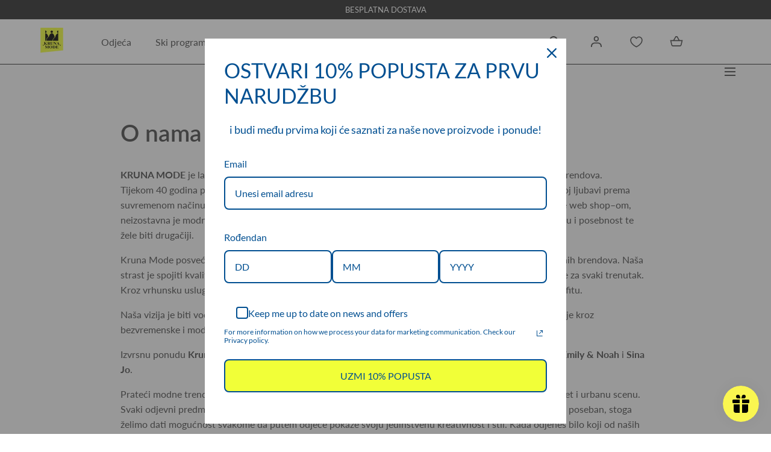

--- FILE ---
content_type: text/html; charset=utf-8
request_url: https://krunamode.hr/pages/o-nama
body_size: 31783
content:
<!doctype html>
<html class="no-js" lang="hr-HR">
  <head>
    <meta charset="utf-8">
    <meta http-equiv="X-UA-Compatible" content="IE=edge">
    <meta name="viewport" content="width=device-width,initial-scale=1">
    <meta name="theme-color" content="">
    <link rel="canonical" href="https://krunamode.hr/pages/o-nama">
    <link rel="preconnect" href="https://cdn.shopify.com" crossorigin><link rel="icon" type="image/png" href="//krunamode.hr/cdn/shop/files/Favic.jpg?crop=center&height=32&v=1671110147&width=32"><link rel="preconnect" href="https://fonts.shopifycdn.com" crossorigin><title>O nama &ndash; Kruna mode</title><meta name="description" content="KRUNA MODE je lanac multibrend trgovina probranih svjetskih fashion, street, casual i urbanih modnih brendova. Tijekom 40 godina poslovanja izgradili smo poseban odnos s našim vjernim kupcima temeljen na obostranoj ljubavi prema suvremenom načinu života, dizajnu, uličnoj umjetnosti i modi. Kruna Mode, sa svoje 3 trgovi">

<meta property="og:site_name" content="Kruna mode">
<meta property="og:url" content="https://krunamode.hr/pages/o-nama">
<meta property="og:title" content="O nama">
<meta property="og:type" content="website">
<meta property="og:description" content="KRUNA MODE je lanac multibrend trgovina probranih svjetskih fashion, street, casual i urbanih modnih brendova. Tijekom 40 godina poslovanja izgradili smo poseban odnos s našim vjernim kupcima temeljen na obostranoj ljubavi prema suvremenom načinu života, dizajnu, uličnoj umjetnosti i modi. Kruna Mode, sa svoje 3 trgovi"><meta name="twitter:card" content="summary_large_image">
<meta name="twitter:title" content="O nama">
<meta name="twitter:description" content="KRUNA MODE je lanac multibrend trgovina probranih svjetskih fashion, street, casual i urbanih modnih brendova. Tijekom 40 godina poslovanja izgradili smo poseban odnos s našim vjernim kupcima temeljen na obostranoj ljubavi prema suvremenom načinu života, dizajnu, uličnoj umjetnosti i modi. Kruna Mode, sa svoje 3 trgovi">
<script src="//krunamode.hr/cdn/shop/t/7/assets/global.js?v=143670347583938912481692692240" defer="defer"></script>
    <script src="//krunamode.hr/cdn/shop/t/7/assets/localization-form.js?v=96801384334417029991692692240" defer="defer"></script>

    <script>window.performance && window.performance.mark && window.performance.mark('shopify.content_for_header.start');</script><meta name="facebook-domain-verification" content="ztctc0ddhn640bupspz468jv8jpp42">
<meta name="google-site-verification" content="Fthex6m_bu_KlpEMLi_xgThSBzglu7QaIud9cA8Y8gc">
<meta id="shopify-digital-wallet" name="shopify-digital-wallet" content="/68215570722/digital_wallets/dialog">
<script async="async" src="/checkouts/internal/preloads.js?locale=hr-HR"></script>
<script id="shopify-features" type="application/json">{"accessToken":"a9e25b22b2f5e3ea16f2b1aa37a811ee","betas":["rich-media-storefront-analytics"],"domain":"krunamode.hr","predictiveSearch":true,"shopId":68215570722,"locale":"hr"}</script>
<script>var Shopify = Shopify || {};
Shopify.shop = "kruna-mode.myshopify.com";
Shopify.locale = "hr-HR";
Shopify.currency = {"active":"EUR","rate":"1.0"};
Shopify.country = "HR";
Shopify.theme = {"name":"Copy of Mojave 2.0.6","id":152137236804,"schema_name":"Mojave","schema_version":"2.0.6","theme_store_id":1497,"role":"main"};
Shopify.theme.handle = "null";
Shopify.theme.style = {"id":null,"handle":null};
Shopify.cdnHost = "krunamode.hr/cdn";
Shopify.routes = Shopify.routes || {};
Shopify.routes.root = "/";</script>
<script type="module">!function(o){(o.Shopify=o.Shopify||{}).modules=!0}(window);</script>
<script>!function(o){function n(){var o=[];function n(){o.push(Array.prototype.slice.apply(arguments))}return n.q=o,n}var t=o.Shopify=o.Shopify||{};t.loadFeatures=n(),t.autoloadFeatures=n()}(window);</script>
<script id="shop-js-analytics" type="application/json">{"pageType":"page"}</script>
<script defer="defer" async type="module" src="//krunamode.hr/cdn/shopifycloud/shop-js/modules/v2/client.init-shop-cart-sync_DCSzHYq-.hr-HR.esm.js"></script>
<script defer="defer" async type="module" src="//krunamode.hr/cdn/shopifycloud/shop-js/modules/v2/chunk.common_DJKiR-8w.esm.js"></script>
<script type="module">
  await import("//krunamode.hr/cdn/shopifycloud/shop-js/modules/v2/client.init-shop-cart-sync_DCSzHYq-.hr-HR.esm.js");
await import("//krunamode.hr/cdn/shopifycloud/shop-js/modules/v2/chunk.common_DJKiR-8w.esm.js");

  window.Shopify.SignInWithShop?.initShopCartSync?.({"fedCMEnabled":true,"windoidEnabled":true});

</script>
<script>(function() {
  var isLoaded = false;
  function asyncLoad() {
    if (isLoaded) return;
    isLoaded = true;
    var urls = ["https:\/\/js.smile.io\/v1\/smile-shopify.js?shop=kruna-mode.myshopify.com","https:\/\/cdn.adtrace.ai\/facebook-track.js?shop=kruna-mode.myshopify.com","https:\/\/scrollio.bysimpli.com\/public\/scroll.js?shop=kruna-mode.myshopify.com"];
    for (var i = 0; i < urls.length; i++) {
      var s = document.createElement('script');
      s.type = 'text/javascript';
      s.async = true;
      s.src = urls[i];
      var x = document.getElementsByTagName('script')[0];
      x.parentNode.insertBefore(s, x);
    }
  };
  if(window.attachEvent) {
    window.attachEvent('onload', asyncLoad);
  } else {
    window.addEventListener('load', asyncLoad, false);
  }
})();</script>
<script id="__st">var __st={"a":68215570722,"offset":3600,"reqid":"fed90ab9-9b99-45f8-8f3d-55ec39654a2a-1766047608","pageurl":"krunamode.hr\/pages\/o-nama","s":"pages-107193860386","u":"12aca2bfeaa0","p":"page","rtyp":"page","rid":107193860386};</script>
<script>window.ShopifyPaypalV4VisibilityTracking = true;</script>
<script id="captcha-bootstrap">!function(){'use strict';const t='contact',e='account',n='new_comment',o=[[t,t],['blogs',n],['comments',n],[t,'customer']],c=[[e,'customer_login'],[e,'guest_login'],[e,'recover_customer_password'],[e,'create_customer']],r=t=>t.map((([t,e])=>`form[action*='/${t}']:not([data-nocaptcha='true']) input[name='form_type'][value='${e}']`)).join(','),a=t=>()=>t?[...document.querySelectorAll(t)].map((t=>t.form)):[];function s(){const t=[...o],e=r(t);return a(e)}const i='password',u='form_key',d=['recaptcha-v3-token','g-recaptcha-response','h-captcha-response',i],f=()=>{try{return window.sessionStorage}catch{return}},m='__shopify_v',_=t=>t.elements[u];function p(t,e,n=!1){try{const o=window.sessionStorage,c=JSON.parse(o.getItem(e)),{data:r}=function(t){const{data:e,action:n}=t;return t[m]||n?{data:e,action:n}:{data:t,action:n}}(c);for(const[e,n]of Object.entries(r))t.elements[e]&&(t.elements[e].value=n);n&&o.removeItem(e)}catch(o){console.error('form repopulation failed',{error:o})}}const l='form_type',E='cptcha';function T(t){t.dataset[E]=!0}const w=window,h=w.document,L='Shopify',v='ce_forms',y='captcha';let A=!1;((t,e)=>{const n=(g='f06e6c50-85a8-45c8-87d0-21a2b65856fe',I='https://cdn.shopify.com/shopifycloud/storefront-forms-hcaptcha/ce_storefront_forms_captcha_hcaptcha.v1.5.2.iife.js',D={infoText:'Zaštićeno sustavom hCaptcha',privacyText:'Zaštita privatnosti',termsText:'Uvjeti'},(t,e,n)=>{const o=w[L][v],c=o.bindForm;if(c)return c(t,g,e,D).then(n);var r;o.q.push([[t,g,e,D],n]),r=I,A||(h.body.append(Object.assign(h.createElement('script'),{id:'captcha-provider',async:!0,src:r})),A=!0)});var g,I,D;w[L]=w[L]||{},w[L][v]=w[L][v]||{},w[L][v].q=[],w[L][y]=w[L][y]||{},w[L][y].protect=function(t,e){n(t,void 0,e),T(t)},Object.freeze(w[L][y]),function(t,e,n,w,h,L){const[v,y,A,g]=function(t,e,n){const i=e?o:[],u=t?c:[],d=[...i,...u],f=r(d),m=r(i),_=r(d.filter((([t,e])=>n.includes(e))));return[a(f),a(m),a(_),s()]}(w,h,L),I=t=>{const e=t.target;return e instanceof HTMLFormElement?e:e&&e.form},D=t=>v().includes(t);t.addEventListener('submit',(t=>{const e=I(t);if(!e)return;const n=D(e)&&!e.dataset.hcaptchaBound&&!e.dataset.recaptchaBound,o=_(e),c=g().includes(e)&&(!o||!o.value);(n||c)&&t.preventDefault(),c&&!n&&(function(t){try{if(!f())return;!function(t){const e=f();if(!e)return;const n=_(t);if(!n)return;const o=n.value;o&&e.removeItem(o)}(t);const e=Array.from(Array(32),(()=>Math.random().toString(36)[2])).join('');!function(t,e){_(t)||t.append(Object.assign(document.createElement('input'),{type:'hidden',name:u})),t.elements[u].value=e}(t,e),function(t,e){const n=f();if(!n)return;const o=[...t.querySelectorAll(`input[type='${i}']`)].map((({name:t})=>t)),c=[...d,...o],r={};for(const[a,s]of new FormData(t).entries())c.includes(a)||(r[a]=s);n.setItem(e,JSON.stringify({[m]:1,action:t.action,data:r}))}(t,e)}catch(e){console.error('failed to persist form',e)}}(e),e.submit())}));const S=(t,e)=>{t&&!t.dataset[E]&&(n(t,e.some((e=>e===t))),T(t))};for(const o of['focusin','change'])t.addEventListener(o,(t=>{const e=I(t);D(e)&&S(e,y())}));const B=e.get('form_key'),M=e.get(l),P=B&&M;t.addEventListener('DOMContentLoaded',(()=>{const t=y();if(P)for(const e of t)e.elements[l].value===M&&p(e,B);[...new Set([...A(),...v().filter((t=>'true'===t.dataset.shopifyCaptcha))])].forEach((e=>S(e,t)))}))}(h,new URLSearchParams(w.location.search),n,t,e,['guest_login'])})(!0,!0)}();</script>
<script integrity="sha256-52AcMU7V7pcBOXWImdc/TAGTFKeNjmkeM1Pvks/DTgc=" data-source-attribution="shopify.loadfeatures" defer="defer" src="//krunamode.hr/cdn/shopifycloud/storefront/assets/storefront/load_feature-81c60534.js" crossorigin="anonymous"></script>
<script data-source-attribution="shopify.dynamic_checkout.dynamic.init">var Shopify=Shopify||{};Shopify.PaymentButton=Shopify.PaymentButton||{isStorefrontPortableWallets:!0,init:function(){window.Shopify.PaymentButton.init=function(){};var t=document.createElement("script");t.src="https://krunamode.hr/cdn/shopifycloud/portable-wallets/latest/portable-wallets.hr.js",t.type="module",document.head.appendChild(t)}};
</script>
<script data-source-attribution="shopify.dynamic_checkout.buyer_consent">
  function portableWalletsHideBuyerConsent(e){var t=document.getElementById("shopify-buyer-consent"),n=document.getElementById("shopify-subscription-policy-button");t&&n&&(t.classList.add("hidden"),t.setAttribute("aria-hidden","true"),n.removeEventListener("click",e))}function portableWalletsShowBuyerConsent(e){var t=document.getElementById("shopify-buyer-consent"),n=document.getElementById("shopify-subscription-policy-button");t&&n&&(t.classList.remove("hidden"),t.removeAttribute("aria-hidden"),n.addEventListener("click",e))}window.Shopify?.PaymentButton&&(window.Shopify.PaymentButton.hideBuyerConsent=portableWalletsHideBuyerConsent,window.Shopify.PaymentButton.showBuyerConsent=portableWalletsShowBuyerConsent);
</script>
<script data-source-attribution="shopify.dynamic_checkout.cart.bootstrap">document.addEventListener("DOMContentLoaded",(function(){function t(){return document.querySelector("shopify-accelerated-checkout-cart, shopify-accelerated-checkout")}if(t())Shopify.PaymentButton.init();else{new MutationObserver((function(e,n){t()&&(Shopify.PaymentButton.init(),n.disconnect())})).observe(document.body,{childList:!0,subtree:!0})}}));
</script>
<link id="shopify-accelerated-checkout-styles" rel="stylesheet" media="screen" href="https://krunamode.hr/cdn/shopifycloud/portable-wallets/latest/accelerated-checkout-backwards-compat.css" crossorigin="anonymous">
<style id="shopify-accelerated-checkout-cart">
        #shopify-buyer-consent {
  margin-top: 1em;
  display: inline-block;
  width: 100%;
}

#shopify-buyer-consent.hidden {
  display: none;
}

#shopify-subscription-policy-button {
  background: none;
  border: none;
  padding: 0;
  text-decoration: underline;
  font-size: inherit;
  cursor: pointer;
}

#shopify-subscription-policy-button::before {
  box-shadow: none;
}

      </style>

<script>window.performance && window.performance.mark && window.performance.mark('shopify.content_for_header.end');</script>


<style data-shopify>
@font-face {
  font-family: Lato;
  font-weight: 400;
  font-style: normal;
  font-display: swap;
  src: url("//krunamode.hr/cdn/fonts/lato/lato_n4.c3b93d431f0091c8be23185e15c9d1fee1e971c5.woff2") format("woff2"),
       url("//krunamode.hr/cdn/fonts/lato/lato_n4.d5c00c781efb195594fd2fd4ad04f7882949e327.woff") format("woff");
}
@font-face {
  font-family: Lato;
  font-weight: 400;
  font-style: italic;
  font-display: swap;
  src: url("//krunamode.hr/cdn/fonts/lato/lato_i4.09c847adc47c2fefc3368f2e241a3712168bc4b6.woff2") format("woff2"),
       url("//krunamode.hr/cdn/fonts/lato/lato_i4.3c7d9eb6c1b0a2bf62d892c3ee4582b016d0f30c.woff") format("woff");
}
@font-face {
  font-family: Lato;
  font-weight: 100;
  font-style: normal;
  font-display: swap;
  src: url("//krunamode.hr/cdn/fonts/lato/lato_n1.28c16a27f5f7a3fc1b44cb5df6b7bbb1852b715f.woff2") format("woff2"),
       url("//krunamode.hr/cdn/fonts/lato/lato_n1.bf54aec592a20656da3762a257204a332a144371.woff") format("woff");
}
@font-face {
  font-family: Lato;
  font-weight: 100;
  font-style: italic;
  font-display: swap;
  src: url("//krunamode.hr/cdn/fonts/lato/lato_i1.7bae706c3055a9cfa69fabb03533e7e5b18e888e.woff2") format("woff2"),
       url("//krunamode.hr/cdn/fonts/lato/lato_i1.f39e8bd3aa97d6b2bb1070b1d52c9bb63a31665c.woff") format("woff");
}
@font-face {
  font-family: Lato;
  font-weight: 200;
  font-style: normal;
  font-display: swap;
  src: url("//krunamode.hr/cdn/fonts/lato/lato_n2.d3ec9be21518bcdf2a22ab36eee9669513493c4c.woff2") format("woff2"),
       url("//krunamode.hr/cdn/fonts/lato/lato_n2.ea69695eeeaafa62f86ca30d0e63a24495bbf8b2.woff") format("woff");
}
@font-face {
  font-family: Lato;
  font-weight: 200;
  font-style: italic;
  font-display: swap;
  src: url("//krunamode.hr/cdn/fonts/lato/lato_i2.a02473c17b81f0d35f555310c68494b53c1db22c.woff2") format("woff2"),
       url("//krunamode.hr/cdn/fonts/lato/lato_i2.bf63b58543c5622e6e8e8bf424e787a0d07a1d3b.woff") format("woff");
}
@font-face {
  font-family: Lato;
  font-weight: 300;
  font-style: normal;
  font-display: swap;
  src: url("//krunamode.hr/cdn/fonts/lato/lato_n3.a7080ececf6191f1dd5b0cb021691ca9b855c876.woff2") format("woff2"),
       url("//krunamode.hr/cdn/fonts/lato/lato_n3.61e34b2ff7341f66543eb08e8c47eef9e1cde558.woff") format("woff");
}
@font-face {
  font-family: Lato;
  font-weight: 300;
  font-style: italic;
  font-display: swap;
  src: url("//krunamode.hr/cdn/fonts/lato/lato_i3.d6f478a3beb94baebd09d08550010692d0969f6e.woff2") format("woff2"),
       url("//krunamode.hr/cdn/fonts/lato/lato_i3.881ba892942c15b0c0c25c0b311d6481b5311015.woff") format("woff");
}
@font-face {
  font-family: Lato;
  font-weight: 500;
  font-style: normal;
  font-display: swap;
  src: url("//krunamode.hr/cdn/fonts/lato/lato_n5.b2fec044fbe05725e71d90882e5f3b21dae2efbd.woff2") format("woff2"),
       url("//krunamode.hr/cdn/fonts/lato/lato_n5.f25a9a5c73ff9372e69074488f99e8ac702b5447.woff") format("woff");
}
@font-face {
  font-family: Lato;
  font-weight: 500;
  font-style: italic;
  font-display: swap;
  src: url("//krunamode.hr/cdn/fonts/lato/lato_i5.9501f9e8a9e09e142687495e156dec167f6a3ea3.woff2") format("woff2"),
       url("//krunamode.hr/cdn/fonts/lato/lato_i5.eca6cbf1aa9c70cc6dbfed0353a2f57e5065c864.woff") format("woff");
}
@font-face {
  font-family: Lato;
  font-weight: 600;
  font-style: normal;
  font-display: swap;
  src: url("//krunamode.hr/cdn/fonts/lato/lato_n6.38d0e3b23b74a60f769c51d1df73fac96c580d59.woff2") format("woff2"),
       url("//krunamode.hr/cdn/fonts/lato/lato_n6.3365366161bdcc36a3f97cfbb23954d8c4bf4079.woff") format("woff");
}
@font-face {
  font-family: Lato;
  font-weight: 600;
  font-style: italic;
  font-display: swap;
  src: url("//krunamode.hr/cdn/fonts/lato/lato_i6.ab357ee5069e0603c2899b31e2b8ae84c4a42a48.woff2") format("woff2"),
       url("//krunamode.hr/cdn/fonts/lato/lato_i6.3164fed79d7d987c1390528781c7c2f59ac7a746.woff") format("woff");
}
@font-face {
  font-family: Lato;
  font-weight: 700;
  font-style: normal;
  font-display: swap;
  src: url("//krunamode.hr/cdn/fonts/lato/lato_n7.900f219bc7337bc57a7a2151983f0a4a4d9d5dcf.woff2") format("woff2"),
       url("//krunamode.hr/cdn/fonts/lato/lato_n7.a55c60751adcc35be7c4f8a0313f9698598612ee.woff") format("woff");
}
@font-face {
  font-family: Lato;
  font-weight: 700;
  font-style: italic;
  font-display: swap;
  src: url("//krunamode.hr/cdn/fonts/lato/lato_i7.16ba75868b37083a879b8dd9f2be44e067dfbf92.woff2") format("woff2"),
       url("//krunamode.hr/cdn/fonts/lato/lato_i7.4c07c2b3b7e64ab516aa2f2081d2bb0366b9dce8.woff") format("woff");
}
@font-face {
  font-family: Lato;
  font-weight: 800;
  font-style: normal;
  font-display: swap;
  src: url("//krunamode.hr/cdn/fonts/lato/lato_n8.1117b90add05215dbc8fbc91c5f9d67872eb3fb3.woff2") format("woff2"),
       url("//krunamode.hr/cdn/fonts/lato/lato_n8.6bcabf8485cf657fec14e0a6e1af25cf01733df7.woff") format("woff");
}
@font-face {
  font-family: Lato;
  font-weight: 800;
  font-style: italic;
  font-display: swap;
  src: url("//krunamode.hr/cdn/fonts/lato/lato_i8.4d2c12d355a86eb483d3b325d9435954953e78ce.woff2") format("woff2"),
       url("//krunamode.hr/cdn/fonts/lato/lato_i8.dfb9decc8a927a5ae9791c4f5ab804f0fccd721e.woff") format("woff");
}
@font-face {
  font-family: Lato;
  font-weight: 900;
  font-style: normal;
  font-display: swap;
  src: url("//krunamode.hr/cdn/fonts/lato/lato_n9.6b37f725167d36932c6742a5a697fd238a2d2552.woff2") format("woff2"),
       url("//krunamode.hr/cdn/fonts/lato/lato_n9.1cafbd384242b7df7c9ef4584ba41746d006e6bb.woff") format("woff");
}
@font-face {
  font-family: Lato;
  font-weight: 900;
  font-style: italic;
  font-display: swap;
  src: url("//krunamode.hr/cdn/fonts/lato/lato_i9.81fefe39825210091b52da4fd46ce2285adf73ed.woff2") format("woff2"),
       url("//krunamode.hr/cdn/fonts/lato/lato_i9.98de207fbcee2a48648720d568be3014a7d07fa5.woff") format("woff");
}
@font-face {
  font-family: Lato;
  font-weight: 600;
  font-style: normal;
  font-display: swap;
  src: url("//krunamode.hr/cdn/fonts/lato/lato_n6.38d0e3b23b74a60f769c51d1df73fac96c580d59.woff2") format("woff2"),
       url("//krunamode.hr/cdn/fonts/lato/lato_n6.3365366161bdcc36a3f97cfbb23954d8c4bf4079.woff") format("woff");
}
:root {
    --color-typography-primary: #4a4a4a;
    --color-typography-body: #4a4a4a;
    --color-typography-secondary: #f7f7f7;
    --color-typography-accent: #f7f7f7;

    --color-background-body: #ffffff;
    --color-background-elements: #ffffff;
    --color-background-bg-1: #f7f7f7;
    --color-background-bg-2: #2c2c2c;
    --color-background-images: #e9e5d9;

    --color-border-1: #2c2c2c;
    --color-border-2: #2c2c2c;

    --color-buttons-primary: #2c2c2c;
    --color-buttons-primary-text: #f7f7f7;
    --color-buttons-secondary: #f7f7f7;
    --color-buttons-secondary-text: #2c2c2c;
    --buttons-border-width: 0;

    --color-badge: #ffffff;
    --color-badge-text: #666666;

    --color-sale-tag: #ffffff;
    --color-sale-tag-text: #2c2c2c;

    --color-discounted-price: #2c2c2c;
    --color-sale-price: #4a4a4a;

    --color-header-bar: #2c2c2c;
    --color-header-bar-text: #ffffff;
    --color-header: #ffffff;
    --color-header-text: #4a4a4a;
    --color-header-text-transparent: #4a4a4a;
    --color-header-accent: #000000;
    --color-header-accent-text: #ffffff;

    --color-footer: #2c2c2c;
    --color-footer-text: #f7f7f7;
    --color-footer-text-secondary: #f7f7f7;

    --font-heading-family: Lato, sans-serif;
    --font-heading-style: normal;
    --font-heading-weight: 600;

    --font-buttons-family: Figtree, sans-serif;
    --font-buttons-style: normal;
    --font-buttons-weight: 400;
    --buttons-letter-spacing: 0.1rem;
    --buttons-text-transform: uppercase;

    --font-body-family: Lato, sans-serif;
    --font-body-style: normal;
    --font-body-weight: 400;

    --font-body-scale: 1.0;
    --font-heading-scale: 1.0;

    --navigation-font-weight: 400;

    --font-size-product-card: 1.4rem;

    --color-red: #e22828;
  }</style>

<noscript>
  <style data-shopify>
    [data-fade-in] {
      opacity: 1 !important;
      transform: none !important;
    }
  </style>
</noscript>
<link href="//krunamode.hr/cdn/shop/t/7/assets/base.css?v=33141393365209376541692692240" rel="stylesheet" type="text/css" media="all" /><link rel="preload" as="font" href="//krunamode.hr/cdn/fonts/lato/lato_n4.c3b93d431f0091c8be23185e15c9d1fee1e971c5.woff2" type="font/woff2" crossorigin><link rel="preload" as="font" href="//krunamode.hr/cdn/fonts/lato/lato_n6.38d0e3b23b74a60f769c51d1df73fac96c580d59.woff2" type="font/woff2" crossorigin><link rel="stylesheet" href="//krunamode.hr/cdn/shop/t/7/assets/component-predictive-search.css?v=636885047435178841692692240" media="print" onload="this.media='all'"><script>
      document.documentElement.className = document.documentElement.className.replace('no-js', 'js');

      if (Shopify.designMode) {
        document.documentElement.classList.add('shopify-design-mode');
      }
    </script><link rel="stylesheet" href="//krunamode.hr/cdn/shop/t/7/assets/splide-core.min.css?v=107269924544012810181692692240" media="print" onload="this.media='all'">
    <noscript>
      <link href="//krunamode.hr/cdn/shop/t/7/assets/splide-core.min.css?v=107269924544012810181692692240" rel="stylesheet" type="text/css" media="all" />
    </noscript>

    <script src="//krunamode.hr/cdn/shop/t/7/assets/bodyScrollLock.min.js?v=54831410435734691211692692240" defer="defer"></script>
    <script>
      window.lazySizesConfig = window.lazySizesConfig || {};
      window.lazySizesConfig.hFac = 0.01;
      window.lazySizesConfig.throttleDelay = 1000;
    </script>
    <script src="//krunamode.hr/cdn/shop/t/7/assets/lazysizes.min.js?v=134355369821296239011692692240" defer="defer"></script>
    <script src="//krunamode.hr/cdn/shop/t/7/assets/splide.min.js?v=63939673939721525991692692240" defer="defer"></script>
  <!-- BEGIN app block: shopify://apps/sales-discounts/blocks/sale-labels/29205fb1-2e68-4d81-a905-d828a51c8413 --><style>#Product-Slider>div+div .hc-sale-tag,.Product__Gallery--stack .Product__SlideItem+.Product__SlideItem .hc-sale-tag,.\#product-card-badge.\@type\:sale,.badge--on-sale,.badge--onsale,.badge.color-sale,.badge.onsale,.flag.sale,.grid-product__on-sale,.grid-product__tag--sale,.hc-sale-tag+.ProductItem__Wrapper .ProductItem__Label,.hc-sale-tag+.badge__container,.hc-sale-tag+.card__inner .badge,.hc-sale-tag+.card__inner+.card__content .card__badge,.hc-sale-tag+link+.card-wrapper .card__badge,.hc-sale-tag+.card__wrapper .card__badge,.hc-sale-tag+.image-wrapper .product-item__badge,.hc-sale-tag+.product--labels,.hc-sale-tag+.product-item__image-wrapper .product-item__label-list,.hc-sale-tag+a .label,.hc-sale-tag+img+.product-item__meta+.product-item__badge,.label .overlay-sale,.lbl.on-sale,.media-column+.media-column .hc-sale-tag,.price__badge-sale,.product-badge--sale,.product-badge__sale,.product-card__label--sale,.product-item__badge--sale,.product-label--on-sale,.product-label--sale,.product-label.sale,.product__badge--sale,.product__badge__item--sale,.product__media-icon,.productitem__badge--sale,.sale-badge,.sale-box,.sale-item.icn,.sale-sticker,.sale_banner,.theme-img+.theme-img .hc-sale-tag,.hc-sale-tag+a+.badge,.hc-sale-tag+div .badge{display:none!important}.facets__display{z-index:3!important}.indiv-product .hc-sale-tag,.product-item--with-hover-swatches .hc-sale-tag,.product-recommendations .hc-sale-tag{z-index:3}#Product-Slider .hc-sale-tag{z-index:6}.product-holder .hc-sale-tag{z-index:9}.apply-gallery-animation .hc-product-page{z-index:10}.product-card.relative.flex.flex-col .hc-sale-tag{z-index:21}@media only screen and (min-width:750px){.product-gallery-item+.product-gallery-item .hc-sale-tag,.product__slide+.product__slide .hc-sale-tag,.yv-product-slider-item+.yv-product-slider-item .hc-sale-tag{display:none!important}}@media (min-width:960px){.product__media-item+.product__media-item .hc-sale-tag,.splide__slide+.splide__slide .hc-sale-tag{display:none!important}}
</style>
<script>
  let hcSaleLabelSettings = {
    domain: "kruna-mode.myshopify.com",
    variants: [],
    selectedVariant: {},
    productPageImages: [],
    
  }
</script>
<style>.hc-sale-tag{z-index:2;width:44px;height:44px;background-color:#fb485e;position:absolute!important;top:8px;left:8px;line-height:44px;text-align:center;font-weight:700;color:#fff}.hc-sale-tag:before{content:'';position:absolute;z-index:2;left:0;bottom:-21px;border-left:22px solid #fb485e;border-right:22px solid #fb485e;border-bottom:22px solid transparent}@media screen and (max-width: 680px){.hc-sale-tag{top:2px;left:2px;height:34px;line-height:34px}}.hc-sale-tag{background:#fb485e!important;color:#ffffff!important;}.hc-sale-tag span{color:#ffffff!important}.hc-sale-tag:before{border-left-color:#fb485e;border-right-color:#fb485e;}.hc-sale-tag span:before{content:"-"}</style><script>document.addEventListener("DOMContentLoaded",function(){"undefined"!=typeof hcVariants&&function(e){function t(e,t,a){return function(){if(a)return t.apply(this,arguments),e.apply(this,arguments);var n=e.apply(this,arguments);return t.apply(this,arguments),n}}var a=null;function n(){var t=window.location.search.replace(/.*variant=(\d+).*/,"$1");t&&t!=a&&(a=t,e(t))}window.history.pushState=t(history.pushState,n),window.history.replaceState=t(history.replaceState,n),window.addEventListener("popstate",n)}(function(e){let t=null;for(var a=0;a<hcVariants.length;a++)if(hcVariants[a].id==e){t=hcVariants[a];var n=document.querySelectorAll(".hc-product-page.hc-sale-tag");if(t.compare_at_price&&t.compare_at_price>t.price){var r=100*(t.compare_at_price-t.price)/t.compare_at_price;if(null!=r)for(a=0;a<n.length;a++)n[a].childNodes[0].textContent=r.toFixed(0)+"%",n[a].style.display="block";else for(a=0;a<n.length;a++)n[a].style.display="none"}else for(a=0;a<n.length;a++)n[a].style.display="none";break}})});</script> 


<!-- END app block --><!-- BEGIN app block: shopify://apps/elevar-conversion-tracking/blocks/dataLayerEmbed/bc30ab68-b15c-4311-811f-8ef485877ad6 -->



<script type="module" dynamic>
  const configUrl = "/a/elevar/static/configs/930ab185520b32ae1fab8f99697fdc4af2821edd/config.js";
  const config = (await import(configUrl)).default;
  const scriptUrl = config.script_src_app_theme_embed;

  if (scriptUrl) {
    const { handler } = await import(scriptUrl);

    await handler(
      config,
      {
        cartData: {
  marketId: "39506903330",
  attributes:{},
  cartTotal: "0.0",
  currencyCode:"EUR",
  items: []
}
,
        user: {cartTotal: "0.0",
    currencyCode:"EUR",customer: {},
}
,
        isOnCartPage:false,
        collectionView:null,
        searchResultsView:null,
        productView:null,
        checkoutComplete: null
      }
    );
  }
</script>


<!-- END app block --><!-- BEGIN app block: shopify://apps/capi-facebook-pixel-meta-api/blocks/facebook-ads-pixels/4ad3004f-fa0b-4587-a4f1-4d8ce89e9fbb -->









<script>
    window.__adTraceFacebookPaused = ``;
    window.__adTraceFacebookServerSideApiEnabled = ``;
    window.__adTraceShopifyDomain = `https://krunamode.hr`;
    window.__adTraceIsProductPage = `page.o-nama`.includes("product");
    window.__adTraceShopCurrency = `EUR`;
    window.__adTraceProductInfo = {
        "id": "",
        "name": ``,
        "price": "",
        "url": "",
        "description": null,
        "image": "<!-- Liquid error (shopify://apps/capi-facebook-pixel-meta-api/blocks/facebook-ads-pixels/4ad3004f-fa0b-4587-a4f1-4d8ce89e9fbb line 31): invalid url input -->"
    };
    
</script>
<!-- END app block --><script src="https://cdn.shopify.com/extensions/019b027b-9634-79f7-837e-30327aba2ae7/omnisend-49/assets/omnisend-in-shop.js" type="text/javascript" defer="defer"></script>
<script src="https://cdn.shopify.com/extensions/019a8795-6381-7425-a99d-f29e102db9f4/sdm-extensions-53/assets/hc-sale-labels.min.js" type="text/javascript" defer="defer"></script>
<script src="https://cdn.shopify.com/extensions/019b0ca3-aa13-7aa2-a0b4-6cb667a1f6f7/essential-countdown-timer-55/assets/countdown_timer_essential_apps.min.js" type="text/javascript" defer="defer"></script>
<script src="https://cdn.shopify.com/extensions/15956640-5fbd-4282-a77e-c39c9c2d6136/facebook-instagram-pixels-at-90/assets/facebook-pixel.js" type="text/javascript" defer="defer"></script>
<link href="https://monorail-edge.shopifysvc.com" rel="dns-prefetch">
<script>(function(){if ("sendBeacon" in navigator && "performance" in window) {try {var session_token_from_headers = performance.getEntriesByType('navigation')[0].serverTiming.find(x => x.name == '_s').description;} catch {var session_token_from_headers = undefined;}var session_cookie_matches = document.cookie.match(/_shopify_s=([^;]*)/);var session_token_from_cookie = session_cookie_matches && session_cookie_matches.length === 2 ? session_cookie_matches[1] : "";var session_token = session_token_from_headers || session_token_from_cookie || "";function handle_abandonment_event(e) {var entries = performance.getEntries().filter(function(entry) {return /monorail-edge.shopifysvc.com/.test(entry.name);});if (!window.abandonment_tracked && entries.length === 0) {window.abandonment_tracked = true;var currentMs = Date.now();var navigation_start = performance.timing.navigationStart;var payload = {shop_id: 68215570722,url: window.location.href,navigation_start,duration: currentMs - navigation_start,session_token,page_type: "page"};window.navigator.sendBeacon("https://monorail-edge.shopifysvc.com/v1/produce", JSON.stringify({schema_id: "online_store_buyer_site_abandonment/1.1",payload: payload,metadata: {event_created_at_ms: currentMs,event_sent_at_ms: currentMs}}));}}window.addEventListener('pagehide', handle_abandonment_event);}}());</script>
<script id="web-pixels-manager-setup">(function e(e,d,r,n,o){if(void 0===o&&(o={}),!Boolean(null===(a=null===(i=window.Shopify)||void 0===i?void 0:i.analytics)||void 0===a?void 0:a.replayQueue)){var i,a;window.Shopify=window.Shopify||{};var t=window.Shopify;t.analytics=t.analytics||{};var s=t.analytics;s.replayQueue=[],s.publish=function(e,d,r){return s.replayQueue.push([e,d,r]),!0};try{self.performance.mark("wpm:start")}catch(e){}var l=function(){var e={modern:/Edge?\/(1{2}[4-9]|1[2-9]\d|[2-9]\d{2}|\d{4,})\.\d+(\.\d+|)|Firefox\/(1{2}[4-9]|1[2-9]\d|[2-9]\d{2}|\d{4,})\.\d+(\.\d+|)|Chrom(ium|e)\/(9{2}|\d{3,})\.\d+(\.\d+|)|(Maci|X1{2}).+ Version\/(15\.\d+|(1[6-9]|[2-9]\d|\d{3,})\.\d+)([,.]\d+|)( \(\w+\)|)( Mobile\/\w+|) Safari\/|Chrome.+OPR\/(9{2}|\d{3,})\.\d+\.\d+|(CPU[ +]OS|iPhone[ +]OS|CPU[ +]iPhone|CPU IPhone OS|CPU iPad OS)[ +]+(15[._]\d+|(1[6-9]|[2-9]\d|\d{3,})[._]\d+)([._]\d+|)|Android:?[ /-](13[3-9]|1[4-9]\d|[2-9]\d{2}|\d{4,})(\.\d+|)(\.\d+|)|Android.+Firefox\/(13[5-9]|1[4-9]\d|[2-9]\d{2}|\d{4,})\.\d+(\.\d+|)|Android.+Chrom(ium|e)\/(13[3-9]|1[4-9]\d|[2-9]\d{2}|\d{4,})\.\d+(\.\d+|)|SamsungBrowser\/([2-9]\d|\d{3,})\.\d+/,legacy:/Edge?\/(1[6-9]|[2-9]\d|\d{3,})\.\d+(\.\d+|)|Firefox\/(5[4-9]|[6-9]\d|\d{3,})\.\d+(\.\d+|)|Chrom(ium|e)\/(5[1-9]|[6-9]\d|\d{3,})\.\d+(\.\d+|)([\d.]+$|.*Safari\/(?![\d.]+ Edge\/[\d.]+$))|(Maci|X1{2}).+ Version\/(10\.\d+|(1[1-9]|[2-9]\d|\d{3,})\.\d+)([,.]\d+|)( \(\w+\)|)( Mobile\/\w+|) Safari\/|Chrome.+OPR\/(3[89]|[4-9]\d|\d{3,})\.\d+\.\d+|(CPU[ +]OS|iPhone[ +]OS|CPU[ +]iPhone|CPU IPhone OS|CPU iPad OS)[ +]+(10[._]\d+|(1[1-9]|[2-9]\d|\d{3,})[._]\d+)([._]\d+|)|Android:?[ /-](13[3-9]|1[4-9]\d|[2-9]\d{2}|\d{4,})(\.\d+|)(\.\d+|)|Mobile Safari.+OPR\/([89]\d|\d{3,})\.\d+\.\d+|Android.+Firefox\/(13[5-9]|1[4-9]\d|[2-9]\d{2}|\d{4,})\.\d+(\.\d+|)|Android.+Chrom(ium|e)\/(13[3-9]|1[4-9]\d|[2-9]\d{2}|\d{4,})\.\d+(\.\d+|)|Android.+(UC? ?Browser|UCWEB|U3)[ /]?(15\.([5-9]|\d{2,})|(1[6-9]|[2-9]\d|\d{3,})\.\d+)\.\d+|SamsungBrowser\/(5\.\d+|([6-9]|\d{2,})\.\d+)|Android.+MQ{2}Browser\/(14(\.(9|\d{2,})|)|(1[5-9]|[2-9]\d|\d{3,})(\.\d+|))(\.\d+|)|K[Aa][Ii]OS\/(3\.\d+|([4-9]|\d{2,})\.\d+)(\.\d+|)/},d=e.modern,r=e.legacy,n=navigator.userAgent;return n.match(d)?"modern":n.match(r)?"legacy":"unknown"}(),u="modern"===l?"modern":"legacy",c=(null!=n?n:{modern:"",legacy:""})[u],f=function(e){return[e.baseUrl,"/wpm","/b",e.hashVersion,"modern"===e.buildTarget?"m":"l",".js"].join("")}({baseUrl:d,hashVersion:r,buildTarget:u}),m=function(e){var d=e.version,r=e.bundleTarget,n=e.surface,o=e.pageUrl,i=e.monorailEndpoint;return{emit:function(e){var a=e.status,t=e.errorMsg,s=(new Date).getTime(),l=JSON.stringify({metadata:{event_sent_at_ms:s},events:[{schema_id:"web_pixels_manager_load/3.1",payload:{version:d,bundle_target:r,page_url:o,status:a,surface:n,error_msg:t},metadata:{event_created_at_ms:s}}]});if(!i)return console&&console.warn&&console.warn("[Web Pixels Manager] No Monorail endpoint provided, skipping logging."),!1;try{return self.navigator.sendBeacon.bind(self.navigator)(i,l)}catch(e){}var u=new XMLHttpRequest;try{return u.open("POST",i,!0),u.setRequestHeader("Content-Type","text/plain"),u.send(l),!0}catch(e){return console&&console.warn&&console.warn("[Web Pixels Manager] Got an unhandled error while logging to Monorail."),!1}}}}({version:r,bundleTarget:l,surface:e.surface,pageUrl:self.location.href,monorailEndpoint:e.monorailEndpoint});try{o.browserTarget=l,function(e){var d=e.src,r=e.async,n=void 0===r||r,o=e.onload,i=e.onerror,a=e.sri,t=e.scriptDataAttributes,s=void 0===t?{}:t,l=document.createElement("script"),u=document.querySelector("head"),c=document.querySelector("body");if(l.async=n,l.src=d,a&&(l.integrity=a,l.crossOrigin="anonymous"),s)for(var f in s)if(Object.prototype.hasOwnProperty.call(s,f))try{l.dataset[f]=s[f]}catch(e){}if(o&&l.addEventListener("load",o),i&&l.addEventListener("error",i),u)u.appendChild(l);else{if(!c)throw new Error("Did not find a head or body element to append the script");c.appendChild(l)}}({src:f,async:!0,onload:function(){if(!function(){var e,d;return Boolean(null===(d=null===(e=window.Shopify)||void 0===e?void 0:e.analytics)||void 0===d?void 0:d.initialized)}()){var d=window.webPixelsManager.init(e)||void 0;if(d){var r=window.Shopify.analytics;r.replayQueue.forEach((function(e){var r=e[0],n=e[1],o=e[2];d.publishCustomEvent(r,n,o)})),r.replayQueue=[],r.publish=d.publishCustomEvent,r.visitor=d.visitor,r.initialized=!0}}},onerror:function(){return m.emit({status:"failed",errorMsg:"".concat(f," has failed to load")})},sri:function(e){var d=/^sha384-[A-Za-z0-9+/=]+$/;return"string"==typeof e&&d.test(e)}(c)?c:"",scriptDataAttributes:o}),m.emit({status:"loading"})}catch(e){m.emit({status:"failed",errorMsg:(null==e?void 0:e.message)||"Unknown error"})}}})({shopId: 68215570722,storefrontBaseUrl: "https://krunamode.hr",extensionsBaseUrl: "https://extensions.shopifycdn.com/cdn/shopifycloud/web-pixels-manager",monorailEndpoint: "https://monorail-edge.shopifysvc.com/unstable/produce_batch",surface: "storefront-renderer",enabledBetaFlags: ["2dca8a86"],webPixelsConfigList: [{"id":"2745434436","configuration":"{\"apiURL\":\"https:\/\/api.omnisend.com\",\"appURL\":\"https:\/\/app.omnisend.com\",\"brandID\":\"68595d633a5771675695124a\",\"trackingURL\":\"https:\/\/wt.omnisendlink.com\"}","eventPayloadVersion":"v1","runtimeContext":"STRICT","scriptVersion":"aa9feb15e63a302383aa48b053211bbb","type":"APP","apiClientId":186001,"privacyPurposes":["ANALYTICS","MARKETING","SALE_OF_DATA"],"dataSharingAdjustments":{"protectedCustomerApprovalScopes":["read_customer_address","read_customer_email","read_customer_name","read_customer_personal_data","read_customer_phone"]}},{"id":"2551546180","configuration":"{\"config\":\"{\\\"google_tag_ids\\\":[\\\"G-RMZ1JE9KJ8\\\",\\\"AW-11033349190\\\",\\\"GT-MJPJFJM9\\\",\\\"GTM-N5F2TP7\\\",\\\"AW-952454793\\\",\\\"GT-TNPXCCPK\\\"],\\\"target_country\\\":\\\"AT\\\",\\\"gtag_events\\\":[{\\\"type\\\":\\\"search\\\",\\\"action_label\\\":[\\\"G-RMZ1JE9KJ8\\\",\\\"AW-11033349190\\\/clRVCJfYpo0bEMaYjo0p\\\",\\\"AW-952454793\\\",\\\"G-0K49M4RQKD\\\",\\\"MC-Q6Z175CZPM\\\"]},{\\\"type\\\":\\\"begin_checkout\\\",\\\"action_label\\\":[\\\"G-RMZ1JE9KJ8\\\",\\\"AW-11033349190\\\/yJ31CNHHoo0bEMaYjo0p\\\",\\\"AW-952454793\\\",\\\"G-0K49M4RQKD\\\",\\\"MC-Q6Z175CZPM\\\"]},{\\\"type\\\":\\\"view_item\\\",\\\"action_label\\\":[\\\"G-RMZ1JE9KJ8\\\",\\\"AW-11033349190\\\/OXXUCJTYpo0bEMaYjo0p\\\",\\\"MC-L6NMTGDCN5\\\",\\\"AW-952454793\\\",\\\"G-0K49M4RQKD\\\",\\\"MC-Q6Z175CZPM\\\"]},{\\\"type\\\":\\\"purchase\\\",\\\"action_label\\\":[\\\"G-RMZ1JE9KJ8\\\",\\\"AW-11033349190\\\/Ct2XCM7Hoo0bEMaYjo0p\\\",\\\"MC-L6NMTGDCN5\\\",\\\"AW-952454793\\\",\\\"G-0K49M4RQKD\\\",\\\"MC-Q6Z175CZPM\\\"]},{\\\"type\\\":\\\"page_view\\\",\\\"action_label\\\":[\\\"G-RMZ1JE9KJ8\\\",\\\"AW-11033349190\\\/epnHCJHYpo0bEMaYjo0p\\\",\\\"MC-L6NMTGDCN5\\\",\\\"AW-952454793\\\",\\\"G-0K49M4RQKD\\\",\\\"MC-Q6Z175CZPM\\\"]},{\\\"type\\\":\\\"add_payment_info\\\",\\\"action_label\\\":[\\\"G-RMZ1JE9KJ8\\\",\\\"AW-11033349190\\\/PWKcCJrYpo0bEMaYjo0p\\\",\\\"AW-952454793\\\",\\\"G-0K49M4RQKD\\\",\\\"MC-Q6Z175CZPM\\\"]},{\\\"type\\\":\\\"add_to_cart\\\",\\\"action_label\\\":[\\\"G-RMZ1JE9KJ8\\\",\\\"AW-11033349190\\\/o_4VCI7Ypo0bEMaYjo0p\\\",\\\"AW-952454793\\\",\\\"G-0K49M4RQKD\\\",\\\"MC-Q6Z175CZPM\\\"]}],\\\"enable_monitoring_mode\\\":false}\"}","eventPayloadVersion":"v1","runtimeContext":"OPEN","scriptVersion":"b2a88bafab3e21179ed38636efcd8a93","type":"APP","apiClientId":1780363,"privacyPurposes":[],"dataSharingAdjustments":{"protectedCustomerApprovalScopes":["read_customer_address","read_customer_email","read_customer_name","read_customer_personal_data","read_customer_phone"]}},{"id":"2404122948","configuration":"{\"pixel_id\":\"512855980276887\",\"pixel_type\":\"facebook_pixel\"}","eventPayloadVersion":"v1","runtimeContext":"OPEN","scriptVersion":"ca16bc87fe92b6042fbaa3acc2fbdaa6","type":"APP","apiClientId":2329312,"privacyPurposes":["ANALYTICS","MARKETING","SALE_OF_DATA"],"dataSharingAdjustments":{"protectedCustomerApprovalScopes":["read_customer_address","read_customer_email","read_customer_name","read_customer_personal_data","read_customer_phone"]}},{"id":"1899528516","configuration":"{\"myshopifyDomain\":\"kruna-mode.myshopify.com\",\"fallbackTrackingEnabled\":\"0\",\"storeUsesCashOnDelivery\":\"false\"}","eventPayloadVersion":"v1","runtimeContext":"STRICT","scriptVersion":"5c0f1926339ad61df65a4737e07d8842","type":"APP","apiClientId":1326022657,"privacyPurposes":["ANALYTICS","MARKETING","SALE_OF_DATA"],"dataSharingAdjustments":{"protectedCustomerApprovalScopes":["read_customer_personal_data"]}},{"id":"34963780","configuration":"{\"config_url\": \"\/a\/elevar\/static\/configs\/930ab185520b32ae1fab8f99697fdc4af2821edd\/config.js\"}","eventPayloadVersion":"v1","runtimeContext":"STRICT","scriptVersion":"ab86028887ec2044af7d02b854e52653","type":"APP","apiClientId":2509311,"privacyPurposes":[],"dataSharingAdjustments":{"protectedCustomerApprovalScopes":["read_customer_address","read_customer_email","read_customer_name","read_customer_personal_data","read_customer_phone"]}},{"id":"shopify-app-pixel","configuration":"{}","eventPayloadVersion":"v1","runtimeContext":"STRICT","scriptVersion":"0450","apiClientId":"shopify-pixel","type":"APP","privacyPurposes":["ANALYTICS","MARKETING"]},{"id":"shopify-custom-pixel","eventPayloadVersion":"v1","runtimeContext":"LAX","scriptVersion":"0450","apiClientId":"shopify-pixel","type":"CUSTOM","privacyPurposes":["ANALYTICS","MARKETING"]}],isMerchantRequest: false,initData: {"shop":{"name":"Kruna mode","paymentSettings":{"currencyCode":"EUR"},"myshopifyDomain":"kruna-mode.myshopify.com","countryCode":"HR","storefrontUrl":"https:\/\/krunamode.hr"},"customer":null,"cart":null,"checkout":null,"productVariants":[],"purchasingCompany":null},},"https://krunamode.hr/cdn","ae1676cfwd2530674p4253c800m34e853cb",{"modern":"","legacy":""},{"shopId":"68215570722","storefrontBaseUrl":"https:\/\/krunamode.hr","extensionBaseUrl":"https:\/\/extensions.shopifycdn.com\/cdn\/shopifycloud\/web-pixels-manager","surface":"storefront-renderer","enabledBetaFlags":"[\"2dca8a86\"]","isMerchantRequest":"false","hashVersion":"ae1676cfwd2530674p4253c800m34e853cb","publish":"custom","events":"[[\"page_viewed\",{}]]"});</script><script>
  window.ShopifyAnalytics = window.ShopifyAnalytics || {};
  window.ShopifyAnalytics.meta = window.ShopifyAnalytics.meta || {};
  window.ShopifyAnalytics.meta.currency = 'EUR';
  var meta = {"page":{"pageType":"page","resourceType":"page","resourceId":107193860386}};
  for (var attr in meta) {
    window.ShopifyAnalytics.meta[attr] = meta[attr];
  }
</script>
<script class="analytics">
  (function () {
    var customDocumentWrite = function(content) {
      var jquery = null;

      if (window.jQuery) {
        jquery = window.jQuery;
      } else if (window.Checkout && window.Checkout.$) {
        jquery = window.Checkout.$;
      }

      if (jquery) {
        jquery('body').append(content);
      }
    };

    var hasLoggedConversion = function(token) {
      if (token) {
        return document.cookie.indexOf('loggedConversion=' + token) !== -1;
      }
      return false;
    }

    var setCookieIfConversion = function(token) {
      if (token) {
        var twoMonthsFromNow = new Date(Date.now());
        twoMonthsFromNow.setMonth(twoMonthsFromNow.getMonth() + 2);

        document.cookie = 'loggedConversion=' + token + '; expires=' + twoMonthsFromNow;
      }
    }

    var trekkie = window.ShopifyAnalytics.lib = window.trekkie = window.trekkie || [];
    if (trekkie.integrations) {
      return;
    }
    trekkie.methods = [
      'identify',
      'page',
      'ready',
      'track',
      'trackForm',
      'trackLink'
    ];
    trekkie.factory = function(method) {
      return function() {
        var args = Array.prototype.slice.call(arguments);
        args.unshift(method);
        trekkie.push(args);
        return trekkie;
      };
    };
    for (var i = 0; i < trekkie.methods.length; i++) {
      var key = trekkie.methods[i];
      trekkie[key] = trekkie.factory(key);
    }
    trekkie.load = function(config) {
      trekkie.config = config || {};
      trekkie.config.initialDocumentCookie = document.cookie;
      var first = document.getElementsByTagName('script')[0];
      var script = document.createElement('script');
      script.type = 'text/javascript';
      script.onerror = function(e) {
        var scriptFallback = document.createElement('script');
        scriptFallback.type = 'text/javascript';
        scriptFallback.onerror = function(error) {
                var Monorail = {
      produce: function produce(monorailDomain, schemaId, payload) {
        var currentMs = new Date().getTime();
        var event = {
          schema_id: schemaId,
          payload: payload,
          metadata: {
            event_created_at_ms: currentMs,
            event_sent_at_ms: currentMs
          }
        };
        return Monorail.sendRequest("https://" + monorailDomain + "/v1/produce", JSON.stringify(event));
      },
      sendRequest: function sendRequest(endpointUrl, payload) {
        // Try the sendBeacon API
        if (window && window.navigator && typeof window.navigator.sendBeacon === 'function' && typeof window.Blob === 'function' && !Monorail.isIos12()) {
          var blobData = new window.Blob([payload], {
            type: 'text/plain'
          });

          if (window.navigator.sendBeacon(endpointUrl, blobData)) {
            return true;
          } // sendBeacon was not successful

        } // XHR beacon

        var xhr = new XMLHttpRequest();

        try {
          xhr.open('POST', endpointUrl);
          xhr.setRequestHeader('Content-Type', 'text/plain');
          xhr.send(payload);
        } catch (e) {
          console.log(e);
        }

        return false;
      },
      isIos12: function isIos12() {
        return window.navigator.userAgent.lastIndexOf('iPhone; CPU iPhone OS 12_') !== -1 || window.navigator.userAgent.lastIndexOf('iPad; CPU OS 12_') !== -1;
      }
    };
    Monorail.produce('monorail-edge.shopifysvc.com',
      'trekkie_storefront_load_errors/1.1',
      {shop_id: 68215570722,
      theme_id: 152137236804,
      app_name: "storefront",
      context_url: window.location.href,
      source_url: "//krunamode.hr/cdn/s/trekkie.storefront.4b0d51228c8d1703f19d66468963c9de55bf59b0.min.js"});

        };
        scriptFallback.async = true;
        scriptFallback.src = '//krunamode.hr/cdn/s/trekkie.storefront.4b0d51228c8d1703f19d66468963c9de55bf59b0.min.js';
        first.parentNode.insertBefore(scriptFallback, first);
      };
      script.async = true;
      script.src = '//krunamode.hr/cdn/s/trekkie.storefront.4b0d51228c8d1703f19d66468963c9de55bf59b0.min.js';
      first.parentNode.insertBefore(script, first);
    };
    trekkie.load(
      {"Trekkie":{"appName":"storefront","development":false,"defaultAttributes":{"shopId":68215570722,"isMerchantRequest":null,"themeId":152137236804,"themeCityHash":"9210602347500502877","contentLanguage":"hr-HR","currency":"EUR","eventMetadataId":"d22227f9-cc93-4306-b89a-9fd7b5262a89"},"isServerSideCookieWritingEnabled":true,"monorailRegion":"shop_domain","enabledBetaFlags":["65f19447"]},"Session Attribution":{},"S2S":{"facebookCapiEnabled":true,"source":"trekkie-storefront-renderer","apiClientId":580111}}
    );

    var loaded = false;
    trekkie.ready(function() {
      if (loaded) return;
      loaded = true;

      window.ShopifyAnalytics.lib = window.trekkie;

      var originalDocumentWrite = document.write;
      document.write = customDocumentWrite;
      try { window.ShopifyAnalytics.merchantGoogleAnalytics.call(this); } catch(error) {};
      document.write = originalDocumentWrite;

      window.ShopifyAnalytics.lib.page(null,{"pageType":"page","resourceType":"page","resourceId":107193860386,"shopifyEmitted":true});

      var match = window.location.pathname.match(/checkouts\/(.+)\/(thank_you|post_purchase)/)
      var token = match? match[1]: undefined;
      if (!hasLoggedConversion(token)) {
        setCookieIfConversion(token);
        
      }
    });


        var eventsListenerScript = document.createElement('script');
        eventsListenerScript.async = true;
        eventsListenerScript.src = "//krunamode.hr/cdn/shopifycloud/storefront/assets/shop_events_listener-3da45d37.js";
        document.getElementsByTagName('head')[0].appendChild(eventsListenerScript);

})();</script>
<script
  defer
  src="https://krunamode.hr/cdn/shopifycloud/perf-kit/shopify-perf-kit-2.1.2.min.js"
  data-application="storefront-renderer"
  data-shop-id="68215570722"
  data-render-region="gcp-us-east1"
  data-page-type="page"
  data-theme-instance-id="152137236804"
  data-theme-name="Mojave"
  data-theme-version="2.0.6"
  data-monorail-region="shop_domain"
  data-resource-timing-sampling-rate="10"
  data-shs="true"
  data-shs-beacon="true"
  data-shs-export-with-fetch="true"
  data-shs-logs-sample-rate="1"
  data-shs-beacon-endpoint="https://krunamode.hr/api/collect"
></script>
</head>

  <body class="template template--page template--o-nama">
    <a class="skip-to-content-link button visually-hidden" href="#MainContent">Preskočite na sadržaj</a><div id="shopify-section-announcement-bar" class="shopify-section section--announcement-bar"><link href="//krunamode.hr/cdn/shop/t/7/assets/component-announcement-bar.css?v=26679604562919097291692692240" rel="stylesheet" type="text/css" media="all" />

  <script src="//krunamode.hr/cdn/shop/t/7/assets/component-announcement-bar.js?v=113951726872866771501692692240" defer="defer"></script>
  <style data-shopify>
    .announcement-bar {
      --text-size: 1.0rem;
      --text-size-desktop: 1.3rem;
    }
  </style>
<announcement-bar
    class="announcement-bar"
    role="region"
    aria-label="Notifikacijski bar"
  >
    <div class="announcement-bar__container container container--fullwidth">
      <div
        class="announcement-bar__inner splide"
        data-slider
        
        data-interval="3000"
      >
        <div class="announcement-bar__track splide__track">
          <div class="announcement-bar__list splide__list"><div class="announcement-bar__content splide__slide"><p>BESPLATNA DOSTAVA </p></div></div>
        </div>
      </div></div>
  </announcement-bar>
</div><!-- BEGIN sections: header-group -->
<div id="shopify-section-sections--19514958840132__header" class="shopify-section shopify-section-group-header-group section--header"><link href="//krunamode.hr/cdn/shop/t/7/assets/section-header.css?v=8271518505490711811692692240" rel="stylesheet" type="text/css" media="all" />
<link href="//krunamode.hr/cdn/shop/t/7/assets/component-menu-drawer.css?v=98605997226760741692692240" rel="stylesheet" type="text/css" media="all" />
<link href="//krunamode.hr/cdn/shop/t/7/assets/component-localization-form.css?v=38531885688487898101692692240" rel="stylesheet" type="text/css" media="all" />
<link href="//krunamode.hr/cdn/shop/t/7/assets/component-search-form.css?v=104681457480539090651692692240" rel="stylesheet" type="text/css" media="all" />

<script src="//krunamode.hr/cdn/shop/t/7/assets/details-disclosure.js?v=118626640824924522881692692240" defer="defer"></script>
<script src="//krunamode.hr/cdn/shop/t/7/assets/details-modal.js?v=52635873173532301351692692240" defer="defer"></script>
<script src="//krunamode.hr/cdn/shop/t/7/assets/sticky-header.js?v=1538395107508304611692692240" defer="defer"></script><style data-shopify>
    .header__logo {
      width: 5.0rem;
    }

    @media screen and (min-width: 750px) {
      .header__logo {
        width: 6.0rem;
      }
    }
  

  

  @media screen and (min-width: 990px) {
    
  }

  @media screen and (min-width: 990px) and (hover: hover) and (pointer: fine)  {
    
      
        .header__inner {
          
            grid-template-columns: fit-content(6.0rem) auto auto;
          
        }

        
      
    
  }</style><sticky-header
  class="header-wrapper header header--logo-left header--border-bottom header--has-menu"
  data-enable-sticky-header="true"
  
>
  <header class="header__wrapper">
    <div class="container container--fullwidth">
      <div class="header__inner"><header-drawer data-breakpoint="tablet">
  <details id="Details-menu-drawer-container" class="menu-drawer-container">
    <summary
      class="menu-drawer-icon focus-inset"
      aria-label="Izbornik"
    >
      <span><svg width="24" height="24" viewBox="0 0 24 24" fill="none" xmlns="http://www.w3.org/2000/svg">
<path d="M21 17H3V19H21V17Z" fill="currentColor"/>
<path d="M21 11H3V13H21V11Z" fill="currentColor"/>
<path d="M21 5H3V7H21V5Z" fill="currentColor"/>
</svg>
<svg
  width="16"
  height="16"
  viewBox="0 0 16 16"
  fill="none"
  xmlns="http://www.w3.org/2000/svg"
>
  <path
    d="M15 2.41L13.59 1L8 6.59L2.41 1L1 2.41L6.59 8L1 13.59L2.41 15L8 9.41L13.59 15L15 13.59L9.41 8L15 2.41Z"
    fill="currentColor"
    stroke-width="0.5"
  />
</svg>
</span>
    </summary>

    <div id="menu-drawer" class="menu-drawer motion-reduce" tabindex="-1">
      <div class="menu-drawer__inner-container"><div class="menu-drawer__search" data-menu-drawer-search><predictive-search class="search-form" data-loading-text="Učitavanje ..."><form action="/search" method="get" role="search" class="search-form__wrapper js-search-form">
      <button type="submit" class="search-form__submit">
        <span class="visually-hidden">Tražite</span><svg width="24" height="24" viewBox="0 0 24 24" fill="none" xmlns="http://www.w3.org/2000/svg">
<path fill-rule="evenodd" clip-rule="evenodd" d="M5 10C5 7.23858 7.23858 5 10 5C12.7614 5 15 7.23858 15 10C15 12.7614 12.7614 15 10 15C7.23858 15 5 12.7614 5 10ZM10 3C6.13401 3 3 6.13401 3 10C3 13.866 6.13401 17 10 17C11.715 17 13.2859 16.3833 14.5032 15.3595L19.8243 20.2372L21.1757 18.7628L15.8354 13.8676C16.5713 12.7595 17 11.4298 17 10C17 6.13401 13.866 3 10 3Z" fill="currentColor"/>
</svg>
</button>

      <label class="search-form__label field__label visually-hidden" for="Search-In-Modal-nav-mobile">
        Pretražite
      </label>

      <input
        type="search"
        id="Search-In-Modal-nav-mobile"
        class="search-form__input h6"
        name="q"
        value=""
        placeholder="Pretražite trgovinu"role="combobox"
          aria-expanded="false"
          aria-owns="predictive-search-results-list"
          aria-controls="predictive-search-results-list"
          aria-haspopup="listbox"
          aria-autocomplete="list"
          autocorrect="off"
          autocomplete="off"
          autocapitalize="off"
          spellcheck="false">

      <a
        href="#"
        class="search-form__clear"
        aria-label="Uklonite"
        data-clear-field
      ><svg
  width="16"
  height="16"
  viewBox="0 0 16 16"
  fill="none"
  xmlns="http://www.w3.org/2000/svg"
>
  <path
    d="M15 2.41L13.59 1L8 6.59L2.41 1L1 2.41L6.59 8L1 13.59L2.41 15L8 9.41L13.59 15L15 13.59L9.41 8L15 2.41Z"
    fill="currentColor"
    stroke-width="0.5"
  />
</svg>
</a><div class="predictive-search predictive-search--nav-mobile no-js-hidden" tabindex="-1" data-predictive-search data-scroll-container-inner>
          <div class="predictive-search__loading-state"><svg aria-hidden="true" focusable="false" role="presentation" class="spinner" viewBox="0 0 66 66" xmlns="http://www.w3.org/2000/svg">
  <circle class="path" fill="none" stroke-width="6" cx="33" cy="33" r="30"></circle>
</svg>
</div>
        </div>

        <span class="predictive-search-status visually-hidden" role="status" aria-hidden="true"></span></form></predictive-search></div><div class="menu-drawer__navigation-container" data-scroll-container>
          <nav class="menu-drawer__navigation">
            <ul class="menu-drawer__menu list-unstyled" role="list"><li><details id="Details-menu-drawer-menu-item-1">
                      <summary class="menu-drawer__menu-item p1 full-unstyled-link focus-inset">Odjeća<svg
  width="8"
  height="16"
  viewBox="0 0 8 16"
  fill="none"
  xmlns="http://www.w3.org/2000/svg"
>
  <path
    fill-rule="evenodd"
    clip-rule="evenodd"
    d="M0.227252 0.852252C0.446922 0.632583 0.803078 0.632583 1.02275 0.852252L7.77275 7.60225C7.99242 7.82192 7.99242 8.17808 7.77275 8.39775L1.02275 15.1477C0.803078 15.3674 0.446922 15.3674 0.227252 15.1477C0.00758251 14.9281 0.00758251 14.5719 0.227252 14.3523L6.5795 8L0.227252 1.64775C0.00758251 1.42808 0.00758251 1.07192 0.227252 0.852252Z"
    fill="currentColor"
  />
</svg>
</summary>

                      <div id="link-odjeca" class="menu-drawer__submenu motion-reduce" tabindex="-1" data-scroll-container-inner>
                        <div class="menu-drawer__inner-submenu">
                          <button class="menu-drawer__close-button p1 focus-inset" aria-expanded="true">
<svg
  width="8"
  height="16"
  viewBox="0 0 8 16"
  fill="none"
  xmlns="http://www.w3.org/2000/svg"
>
  <path
    fill-rule="evenodd"
    clip-rule="evenodd"
    d="M0.227252 0.852252C0.446922 0.632583 0.803078 0.632583 1.02275 0.852252L7.77275 7.60225C7.99242 7.82192 7.99242 8.17808 7.77275 8.39775L1.02275 15.1477C0.803078 15.3674 0.446922 15.3674 0.227252 15.1477C0.00758251 14.9281 0.00758251 14.5719 0.227252 14.3523L6.5795 8L0.227252 1.64775C0.00758251 1.42808 0.00758251 1.07192 0.227252 0.852252Z"
    fill="currentColor"
  />
</svg>

Odjeća</button>

                          <ul class="menu-drawer__menu list-unstyled" role="list" tabindex="-1"><li><details id="Details-menu-drawer-submenu-1">
                                    <summary class="menu-drawer__menu-item p1 full-unstyled-link focus-inset">Žene<svg
  width="8"
  height="16"
  viewBox="0 0 8 16"
  fill="none"
  xmlns="http://www.w3.org/2000/svg"
>
  <path
    fill-rule="evenodd"
    clip-rule="evenodd"
    d="M0.227252 0.852252C0.446922 0.632583 0.803078 0.632583 1.02275 0.852252L7.77275 7.60225C7.99242 7.82192 7.99242 8.17808 7.77275 8.39775L1.02275 15.1477C0.803078 15.3674 0.446922 15.3674 0.227252 15.1477C0.00758251 14.9281 0.00758251 14.5719 0.227252 14.3523L6.5795 8L0.227252 1.64775C0.00758251 1.42808 0.00758251 1.07192 0.227252 0.852252Z"
    fill="currentColor"
  />
</svg>
</summary>

                                    <div
                                      id="child_link-zene"
                                      class="menu-drawer__submenu motion-reduce"
                                      data-scroll-container-inner
                                    >
                                      <button class="menu-drawer__close-button p1 focus-inset" aria-expanded="true">
<svg
  width="8"
  height="16"
  viewBox="0 0 8 16"
  fill="none"
  xmlns="http://www.w3.org/2000/svg"
>
  <path
    fill-rule="evenodd"
    clip-rule="evenodd"
    d="M0.227252 0.852252C0.446922 0.632583 0.803078 0.632583 1.02275 0.852252L7.77275 7.60225C7.99242 7.82192 7.99242 8.17808 7.77275 8.39775L1.02275 15.1477C0.803078 15.3674 0.446922 15.3674 0.227252 15.1477C0.00758251 14.9281 0.00758251 14.5719 0.227252 14.3523L6.5795 8L0.227252 1.64775C0.00758251 1.42808 0.00758251 1.07192 0.227252 0.852252Z"
    fill="currentColor"
  />
</svg>

Žene</button>

                                      <ul class="menu-drawer__menu list-unstyled" role="list" tabindex="-1"><li>
                                            <a
                                              href="/collections/jakne"
                                              class="menu-drawer__menu-item p1 full-unstyled-link focus-inset"
                                              
                                            >Jakne
                                            </a>
                                          </li><li>
                                            <a
                                              href="/collections/hoodice"
                                              class="menu-drawer__menu-item p1 full-unstyled-link focus-inset"
                                              
                                            >Hoodice
                                            </a>
                                          </li><li>
                                            <a
                                              href="/collections/majice"
                                              class="menu-drawer__menu-item p1 full-unstyled-link focus-inset"
                                              
                                            >Majice
                                            </a>
                                          </li><li>
                                            <a
                                              href="/collections/kosulje-i-bluze"
                                              class="menu-drawer__menu-item p1 full-unstyled-link focus-inset"
                                              
                                            >Košulje i bluze
                                            </a>
                                          </li><li>
                                            <a
                                              href="/collections/puloveri-i-dzemperi"
                                              class="menu-drawer__menu-item p1 full-unstyled-link focus-inset"
                                              
                                            >Puloveri i džemperi
                                            </a>
                                          </li><li>
                                            <a
                                              href="/collections/hlace"
                                              class="menu-drawer__menu-item p1 full-unstyled-link focus-inset"
                                              
                                            >Hlače
                                            </a>
                                          </li><li>
                                            <a
                                              href="/collections/jeans"
                                              class="menu-drawer__menu-item p1 full-unstyled-link focus-inset"
                                              
                                            >Jeans
                                            </a>
                                          </li><li>
                                            <a
                                              href="/collections/haljine-suknje-i-kombinezoni"
                                              class="menu-drawer__menu-item p1 full-unstyled-link focus-inset"
                                              
                                            >Haljine, suknje i kombinezoni
                                            </a>
                                          </li></ul>
                                    </div>
                                  </details></li><li><details id="Details-menu-drawer-submenu-2">
                                    <summary class="menu-drawer__menu-item p1 full-unstyled-link focus-inset">Muškarci<svg
  width="8"
  height="16"
  viewBox="0 0 8 16"
  fill="none"
  xmlns="http://www.w3.org/2000/svg"
>
  <path
    fill-rule="evenodd"
    clip-rule="evenodd"
    d="M0.227252 0.852252C0.446922 0.632583 0.803078 0.632583 1.02275 0.852252L7.77275 7.60225C7.99242 7.82192 7.99242 8.17808 7.77275 8.39775L1.02275 15.1477C0.803078 15.3674 0.446922 15.3674 0.227252 15.1477C0.00758251 14.9281 0.00758251 14.5719 0.227252 14.3523L6.5795 8L0.227252 1.64775C0.00758251 1.42808 0.00758251 1.07192 0.227252 0.852252Z"
    fill="currentColor"
  />
</svg>
</summary>

                                    <div
                                      id="child_link-muskarci"
                                      class="menu-drawer__submenu motion-reduce"
                                      data-scroll-container-inner
                                    >
                                      <button class="menu-drawer__close-button p1 focus-inset" aria-expanded="true">
<svg
  width="8"
  height="16"
  viewBox="0 0 8 16"
  fill="none"
  xmlns="http://www.w3.org/2000/svg"
>
  <path
    fill-rule="evenodd"
    clip-rule="evenodd"
    d="M0.227252 0.852252C0.446922 0.632583 0.803078 0.632583 1.02275 0.852252L7.77275 7.60225C7.99242 7.82192 7.99242 8.17808 7.77275 8.39775L1.02275 15.1477C0.803078 15.3674 0.446922 15.3674 0.227252 15.1477C0.00758251 14.9281 0.00758251 14.5719 0.227252 14.3523L6.5795 8L0.227252 1.64775C0.00758251 1.42808 0.00758251 1.07192 0.227252 0.852252Z"
    fill="currentColor"
  />
</svg>

Muškarci</button>

                                      <ul class="menu-drawer__menu list-unstyled" role="list" tabindex="-1"><li>
                                            <a
                                              href="/collections/jakne-1"
                                              class="menu-drawer__menu-item p1 full-unstyled-link focus-inset"
                                              
                                            >Jakne
                                            </a>
                                          </li><li>
                                            <a
                                              href="/collections/hoodice-1"
                                              class="menu-drawer__menu-item p1 full-unstyled-link focus-inset"
                                              
                                            >Hoodice
                                            </a>
                                          </li><li>
                                            <a
                                              href="/collections/majice-1"
                                              class="menu-drawer__menu-item p1 full-unstyled-link focus-inset"
                                              
                                            >Majice
                                            </a>
                                          </li><li>
                                            <a
                                              href="/collections/kosulje"
                                              class="menu-drawer__menu-item p1 full-unstyled-link focus-inset"
                                              
                                            >Košulje
                                            </a>
                                          </li><li>
                                            <a
                                              href="/collections/puloveri-i-dzemperi-1"
                                              class="menu-drawer__menu-item p1 full-unstyled-link focus-inset"
                                              
                                            >Puloveri i džemperi
                                            </a>
                                          </li><li>
                                            <a
                                              href="/collections/hlace-1"
                                              class="menu-drawer__menu-item p1 full-unstyled-link focus-inset"
                                              
                                            >Hlače
                                            </a>
                                          </li><li>
                                            <a
                                              href="/collections/jeans-1"
                                              class="menu-drawer__menu-item p1 full-unstyled-link focus-inset"
                                              
                                            >Jeans
                                            </a>
                                          </li></ul>
                                    </div>
                                  </details></li><li><details id="Details-menu-drawer-submenu-3">
                                    <summary class="menu-drawer__menu-item p1 full-unstyled-link focus-inset">Djeca<svg
  width="8"
  height="16"
  viewBox="0 0 8 16"
  fill="none"
  xmlns="http://www.w3.org/2000/svg"
>
  <path
    fill-rule="evenodd"
    clip-rule="evenodd"
    d="M0.227252 0.852252C0.446922 0.632583 0.803078 0.632583 1.02275 0.852252L7.77275 7.60225C7.99242 7.82192 7.99242 8.17808 7.77275 8.39775L1.02275 15.1477C0.803078 15.3674 0.446922 15.3674 0.227252 15.1477C0.00758251 14.9281 0.00758251 14.5719 0.227252 14.3523L6.5795 8L0.227252 1.64775C0.00758251 1.42808 0.00758251 1.07192 0.227252 0.852252Z"
    fill="currentColor"
  />
</svg>
</summary>

                                    <div
                                      id="child_link-djeca"
                                      class="menu-drawer__submenu motion-reduce"
                                      data-scroll-container-inner
                                    >
                                      <button class="menu-drawer__close-button p1 focus-inset" aria-expanded="true">
<svg
  width="8"
  height="16"
  viewBox="0 0 8 16"
  fill="none"
  xmlns="http://www.w3.org/2000/svg"
>
  <path
    fill-rule="evenodd"
    clip-rule="evenodd"
    d="M0.227252 0.852252C0.446922 0.632583 0.803078 0.632583 1.02275 0.852252L7.77275 7.60225C7.99242 7.82192 7.99242 8.17808 7.77275 8.39775L1.02275 15.1477C0.803078 15.3674 0.446922 15.3674 0.227252 15.1477C0.00758251 14.9281 0.00758251 14.5719 0.227252 14.3523L6.5795 8L0.227252 1.64775C0.00758251 1.42808 0.00758251 1.07192 0.227252 0.852252Z"
    fill="currentColor"
  />
</svg>

Djeca</button>

                                      <ul class="menu-drawer__menu list-unstyled" role="list" tabindex="-1"><li>
                                            <a
                                              href="/collections/jakned"
                                              class="menu-drawer__menu-item p1 full-unstyled-link focus-inset"
                                              
                                            >Jakne
                                            </a>
                                          </li><li>
                                            <a
                                              href="/collections/hoodice-2"
                                              class="menu-drawer__menu-item p1 full-unstyled-link focus-inset"
                                              
                                            >Hoodice
                                            </a>
                                          </li><li>
                                            <a
                                              href="/collections/majiced"
                                              class="menu-drawer__menu-item p1 full-unstyled-link focus-inset"
                                              
                                            >Majice
                                            </a>
                                          </li><li>
                                            <a
                                              href="/collections/hlace-2"
                                              class="menu-drawer__menu-item p1 full-unstyled-link focus-inset"
                                              
                                            >Hlače
                                            </a>
                                          </li></ul>
                                    </div>
                                  </details></li></ul>
                        </div>
                      </div>
                    </details></li><li><details id="Details-menu-drawer-menu-item-2">
                      <summary class="menu-drawer__menu-item p1 full-unstyled-link focus-inset">Ski program<svg
  width="8"
  height="16"
  viewBox="0 0 8 16"
  fill="none"
  xmlns="http://www.w3.org/2000/svg"
>
  <path
    fill-rule="evenodd"
    clip-rule="evenodd"
    d="M0.227252 0.852252C0.446922 0.632583 0.803078 0.632583 1.02275 0.852252L7.77275 7.60225C7.99242 7.82192 7.99242 8.17808 7.77275 8.39775L1.02275 15.1477C0.803078 15.3674 0.446922 15.3674 0.227252 15.1477C0.00758251 14.9281 0.00758251 14.5719 0.227252 14.3523L6.5795 8L0.227252 1.64775C0.00758251 1.42808 0.00758251 1.07192 0.227252 0.852252Z"
    fill="currentColor"
  />
</svg>
</summary>

                      <div id="link-ski-program" class="menu-drawer__submenu motion-reduce" tabindex="-1" data-scroll-container-inner>
                        <div class="menu-drawer__inner-submenu">
                          <button class="menu-drawer__close-button p1 focus-inset" aria-expanded="true">
<svg
  width="8"
  height="16"
  viewBox="0 0 8 16"
  fill="none"
  xmlns="http://www.w3.org/2000/svg"
>
  <path
    fill-rule="evenodd"
    clip-rule="evenodd"
    d="M0.227252 0.852252C0.446922 0.632583 0.803078 0.632583 1.02275 0.852252L7.77275 7.60225C7.99242 7.82192 7.99242 8.17808 7.77275 8.39775L1.02275 15.1477C0.803078 15.3674 0.446922 15.3674 0.227252 15.1477C0.00758251 14.9281 0.00758251 14.5719 0.227252 14.3523L6.5795 8L0.227252 1.64775C0.00758251 1.42808 0.00758251 1.07192 0.227252 0.852252Z"
    fill="currentColor"
  />
</svg>

Ski program</button>

                          <ul class="menu-drawer__menu list-unstyled" role="list" tabindex="-1"><li><details id="Details-menu-drawer-submenu-1">
                                    <summary class="menu-drawer__menu-item p1 full-unstyled-link focus-inset">Žene<svg
  width="8"
  height="16"
  viewBox="0 0 8 16"
  fill="none"
  xmlns="http://www.w3.org/2000/svg"
>
  <path
    fill-rule="evenodd"
    clip-rule="evenodd"
    d="M0.227252 0.852252C0.446922 0.632583 0.803078 0.632583 1.02275 0.852252L7.77275 7.60225C7.99242 7.82192 7.99242 8.17808 7.77275 8.39775L1.02275 15.1477C0.803078 15.3674 0.446922 15.3674 0.227252 15.1477C0.00758251 14.9281 0.00758251 14.5719 0.227252 14.3523L6.5795 8L0.227252 1.64775C0.00758251 1.42808 0.00758251 1.07192 0.227252 0.852252Z"
    fill="currentColor"
  />
</svg>
</summary>

                                    <div
                                      id="child_link-zene"
                                      class="menu-drawer__submenu motion-reduce"
                                      data-scroll-container-inner
                                    >
                                      <button class="menu-drawer__close-button p1 focus-inset" aria-expanded="true">
<svg
  width="8"
  height="16"
  viewBox="0 0 8 16"
  fill="none"
  xmlns="http://www.w3.org/2000/svg"
>
  <path
    fill-rule="evenodd"
    clip-rule="evenodd"
    d="M0.227252 0.852252C0.446922 0.632583 0.803078 0.632583 1.02275 0.852252L7.77275 7.60225C7.99242 7.82192 7.99242 8.17808 7.77275 8.39775L1.02275 15.1477C0.803078 15.3674 0.446922 15.3674 0.227252 15.1477C0.00758251 14.9281 0.00758251 14.5719 0.227252 14.3523L6.5795 8L0.227252 1.64775C0.00758251 1.42808 0.00758251 1.07192 0.227252 0.852252Z"
    fill="currentColor"
  />
</svg>

Žene</button>

                                      <ul class="menu-drawer__menu list-unstyled" role="list" tabindex="-1"><li>
                                            <a
                                              href="/collections/ski-jakne"
                                              class="menu-drawer__menu-item p1 full-unstyled-link focus-inset"
                                              
                                            >Ski jakne
                                            </a>
                                          </li><li>
                                            <a
                                              href="/collections/ski-hlace"
                                              class="menu-drawer__menu-item p1 full-unstyled-link focus-inset"
                                              
                                            >Ski hlače
                                            </a>
                                          </li><li>
                                            <a
                                              href="/collections/flis"
                                              class="menu-drawer__menu-item p1 full-unstyled-link focus-inset"
                                              
                                            >Flis
                                            </a>
                                          </li><li>
                                            <a
                                              href="/collections/ski-dodaci"
                                              class="menu-drawer__menu-item p1 full-unstyled-link focus-inset"
                                              
                                            >Ski dodaci
                                            </a>
                                          </li></ul>
                                    </div>
                                  </details></li><li><details id="Details-menu-drawer-submenu-2">
                                    <summary class="menu-drawer__menu-item p1 full-unstyled-link focus-inset">Muškarci<svg
  width="8"
  height="16"
  viewBox="0 0 8 16"
  fill="none"
  xmlns="http://www.w3.org/2000/svg"
>
  <path
    fill-rule="evenodd"
    clip-rule="evenodd"
    d="M0.227252 0.852252C0.446922 0.632583 0.803078 0.632583 1.02275 0.852252L7.77275 7.60225C7.99242 7.82192 7.99242 8.17808 7.77275 8.39775L1.02275 15.1477C0.803078 15.3674 0.446922 15.3674 0.227252 15.1477C0.00758251 14.9281 0.00758251 14.5719 0.227252 14.3523L6.5795 8L0.227252 1.64775C0.00758251 1.42808 0.00758251 1.07192 0.227252 0.852252Z"
    fill="currentColor"
  />
</svg>
</summary>

                                    <div
                                      id="child_link-muskarci"
                                      class="menu-drawer__submenu motion-reduce"
                                      data-scroll-container-inner
                                    >
                                      <button class="menu-drawer__close-button p1 focus-inset" aria-expanded="true">
<svg
  width="8"
  height="16"
  viewBox="0 0 8 16"
  fill="none"
  xmlns="http://www.w3.org/2000/svg"
>
  <path
    fill-rule="evenodd"
    clip-rule="evenodd"
    d="M0.227252 0.852252C0.446922 0.632583 0.803078 0.632583 1.02275 0.852252L7.77275 7.60225C7.99242 7.82192 7.99242 8.17808 7.77275 8.39775L1.02275 15.1477C0.803078 15.3674 0.446922 15.3674 0.227252 15.1477C0.00758251 14.9281 0.00758251 14.5719 0.227252 14.3523L6.5795 8L0.227252 1.64775C0.00758251 1.42808 0.00758251 1.07192 0.227252 0.852252Z"
    fill="currentColor"
  />
</svg>

Muškarci</button>

                                      <ul class="menu-drawer__menu list-unstyled" role="list" tabindex="-1"><li>
                                            <a
                                              href="/collections/ski-jaknem"
                                              class="menu-drawer__menu-item p1 full-unstyled-link focus-inset"
                                              
                                            >Ski jakne
                                            </a>
                                          </li><li>
                                            <a
                                              href="/collections/ski-hlace-m"
                                              class="menu-drawer__menu-item p1 full-unstyled-link focus-inset"
                                              
                                            >Ski hlače
                                            </a>
                                          </li><li>
                                            <a
                                              href="/collections/flis-1"
                                              class="menu-drawer__menu-item p1 full-unstyled-link focus-inset"
                                              
                                            >Flis
                                            </a>
                                          </li><li>
                                            <a
                                              href="/collections/ski-dodacim"
                                              class="menu-drawer__menu-item p1 full-unstyled-link focus-inset"
                                              
                                            >Ski dodaci
                                            </a>
                                          </li></ul>
                                    </div>
                                  </details></li><li><details id="Details-menu-drawer-submenu-3">
                                    <summary class="menu-drawer__menu-item p1 full-unstyled-link focus-inset">Djeca<svg
  width="8"
  height="16"
  viewBox="0 0 8 16"
  fill="none"
  xmlns="http://www.w3.org/2000/svg"
>
  <path
    fill-rule="evenodd"
    clip-rule="evenodd"
    d="M0.227252 0.852252C0.446922 0.632583 0.803078 0.632583 1.02275 0.852252L7.77275 7.60225C7.99242 7.82192 7.99242 8.17808 7.77275 8.39775L1.02275 15.1477C0.803078 15.3674 0.446922 15.3674 0.227252 15.1477C0.00758251 14.9281 0.00758251 14.5719 0.227252 14.3523L6.5795 8L0.227252 1.64775C0.00758251 1.42808 0.00758251 1.07192 0.227252 0.852252Z"
    fill="currentColor"
  />
</svg>
</summary>

                                    <div
                                      id="child_link-djeca"
                                      class="menu-drawer__submenu motion-reduce"
                                      data-scroll-container-inner
                                    >
                                      <button class="menu-drawer__close-button p1 focus-inset" aria-expanded="true">
<svg
  width="8"
  height="16"
  viewBox="0 0 8 16"
  fill="none"
  xmlns="http://www.w3.org/2000/svg"
>
  <path
    fill-rule="evenodd"
    clip-rule="evenodd"
    d="M0.227252 0.852252C0.446922 0.632583 0.803078 0.632583 1.02275 0.852252L7.77275 7.60225C7.99242 7.82192 7.99242 8.17808 7.77275 8.39775L1.02275 15.1477C0.803078 15.3674 0.446922 15.3674 0.227252 15.1477C0.00758251 14.9281 0.00758251 14.5719 0.227252 14.3523L6.5795 8L0.227252 1.64775C0.00758251 1.42808 0.00758251 1.07192 0.227252 0.852252Z"
    fill="currentColor"
  />
</svg>

Djeca</button>

                                      <ul class="menu-drawer__menu list-unstyled" role="list" tabindex="-1"><li>
                                            <a
                                              href="/collections/ski-jakne-d"
                                              class="menu-drawer__menu-item p1 full-unstyled-link focus-inset"
                                              
                                            >Ski jakne
                                            </a>
                                          </li><li>
                                            <a
                                              href="/collections/ski-hlace-d"
                                              class="menu-drawer__menu-item p1 full-unstyled-link focus-inset"
                                              
                                            >Ski hlače
                                            </a>
                                          </li><li>
                                            <a
                                              href="/collections/flisd"
                                              class="menu-drawer__menu-item p1 full-unstyled-link focus-inset"
                                              
                                            >Flis
                                            </a>
                                          </li><li>
                                            <a
                                              href="/collections/ski-dodaci-d"
                                              class="menu-drawer__menu-item p1 full-unstyled-link focus-inset"
                                              
                                            >Ski dodaci
                                            </a>
                                          </li></ul>
                                    </div>
                                  </details></li></ul>
                        </div>
                      </div>
                    </details></li><li><details id="Details-menu-drawer-menu-item-3">
                      <summary class="menu-drawer__menu-item p1 full-unstyled-link focus-inset">Beach program<svg
  width="8"
  height="16"
  viewBox="0 0 8 16"
  fill="none"
  xmlns="http://www.w3.org/2000/svg"
>
  <path
    fill-rule="evenodd"
    clip-rule="evenodd"
    d="M0.227252 0.852252C0.446922 0.632583 0.803078 0.632583 1.02275 0.852252L7.77275 7.60225C7.99242 7.82192 7.99242 8.17808 7.77275 8.39775L1.02275 15.1477C0.803078 15.3674 0.446922 15.3674 0.227252 15.1477C0.00758251 14.9281 0.00758251 14.5719 0.227252 14.3523L6.5795 8L0.227252 1.64775C0.00758251 1.42808 0.00758251 1.07192 0.227252 0.852252Z"
    fill="currentColor"
  />
</svg>
</summary>

                      <div id="link-beach-program" class="menu-drawer__submenu motion-reduce" tabindex="-1" data-scroll-container-inner>
                        <div class="menu-drawer__inner-submenu">
                          <button class="menu-drawer__close-button p1 focus-inset" aria-expanded="true">
<svg
  width="8"
  height="16"
  viewBox="0 0 8 16"
  fill="none"
  xmlns="http://www.w3.org/2000/svg"
>
  <path
    fill-rule="evenodd"
    clip-rule="evenodd"
    d="M0.227252 0.852252C0.446922 0.632583 0.803078 0.632583 1.02275 0.852252L7.77275 7.60225C7.99242 7.82192 7.99242 8.17808 7.77275 8.39775L1.02275 15.1477C0.803078 15.3674 0.446922 15.3674 0.227252 15.1477C0.00758251 14.9281 0.00758251 14.5719 0.227252 14.3523L6.5795 8L0.227252 1.64775C0.00758251 1.42808 0.00758251 1.07192 0.227252 0.852252Z"
    fill="currentColor"
  />
</svg>

Beach program</button>

                          <ul class="menu-drawer__menu list-unstyled" role="list" tabindex="-1"><li><details id="Details-menu-drawer-submenu-1">
                                    <summary class="menu-drawer__menu-item p1 full-unstyled-link focus-inset">Žene<svg
  width="8"
  height="16"
  viewBox="0 0 8 16"
  fill="none"
  xmlns="http://www.w3.org/2000/svg"
>
  <path
    fill-rule="evenodd"
    clip-rule="evenodd"
    d="M0.227252 0.852252C0.446922 0.632583 0.803078 0.632583 1.02275 0.852252L7.77275 7.60225C7.99242 7.82192 7.99242 8.17808 7.77275 8.39775L1.02275 15.1477C0.803078 15.3674 0.446922 15.3674 0.227252 15.1477C0.00758251 14.9281 0.00758251 14.5719 0.227252 14.3523L6.5795 8L0.227252 1.64775C0.00758251 1.42808 0.00758251 1.07192 0.227252 0.852252Z"
    fill="currentColor"
  />
</svg>
</summary>

                                    <div
                                      id="child_link-zene"
                                      class="menu-drawer__submenu motion-reduce"
                                      data-scroll-container-inner
                                    >
                                      <button class="menu-drawer__close-button p1 focus-inset" aria-expanded="true">
<svg
  width="8"
  height="16"
  viewBox="0 0 8 16"
  fill="none"
  xmlns="http://www.w3.org/2000/svg"
>
  <path
    fill-rule="evenodd"
    clip-rule="evenodd"
    d="M0.227252 0.852252C0.446922 0.632583 0.803078 0.632583 1.02275 0.852252L7.77275 7.60225C7.99242 7.82192 7.99242 8.17808 7.77275 8.39775L1.02275 15.1477C0.803078 15.3674 0.446922 15.3674 0.227252 15.1477C0.00758251 14.9281 0.00758251 14.5719 0.227252 14.3523L6.5795 8L0.227252 1.64775C0.00758251 1.42808 0.00758251 1.07192 0.227252 0.852252Z"
    fill="currentColor"
  />
</svg>

Žene</button>

                                      <ul class="menu-drawer__menu list-unstyled" role="list" tabindex="-1"><li>
                                            <a
                                              href="/collections/kupaci-kostimi"
                                              class="menu-drawer__menu-item p1 full-unstyled-link focus-inset"
                                              
                                            >Kupaći kostimi
                                            </a>
                                          </li><li>
                                            <a
                                              href="/collections/uv-majice"
                                              class="menu-drawer__menu-item p1 full-unstyled-link focus-inset"
                                              
                                            >UV majice
                                            </a>
                                          </li><li>
                                            <a
                                              href="/collections/rucnici"
                                              class="menu-drawer__menu-item p1 full-unstyled-link focus-inset"
                                              
                                            >Ručnici
                                            </a>
                                          </li><li>
                                            <a
                                              href="/collections/silterice-i-sesiri"
                                              class="menu-drawer__menu-item p1 full-unstyled-link focus-inset"
                                              
                                            >Šilterice i šeširi
                                            </a>
                                          </li><li>
                                            <a
                                              href="/collections/japanke-i-slape-2"
                                              class="menu-drawer__menu-item p1 full-unstyled-link focus-inset"
                                              
                                            >Japanke i šlape
                                            </a>
                                          </li><li>
                                            <a
                                              href="/collections/ostalo"
                                              class="menu-drawer__menu-item p1 full-unstyled-link focus-inset"
                                              
                                            >Ostalo
                                            </a>
                                          </li></ul>
                                    </div>
                                  </details></li><li><details id="Details-menu-drawer-submenu-2">
                                    <summary class="menu-drawer__menu-item p1 full-unstyled-link focus-inset">Muškarci<svg
  width="8"
  height="16"
  viewBox="0 0 8 16"
  fill="none"
  xmlns="http://www.w3.org/2000/svg"
>
  <path
    fill-rule="evenodd"
    clip-rule="evenodd"
    d="M0.227252 0.852252C0.446922 0.632583 0.803078 0.632583 1.02275 0.852252L7.77275 7.60225C7.99242 7.82192 7.99242 8.17808 7.77275 8.39775L1.02275 15.1477C0.803078 15.3674 0.446922 15.3674 0.227252 15.1477C0.00758251 14.9281 0.00758251 14.5719 0.227252 14.3523L6.5795 8L0.227252 1.64775C0.00758251 1.42808 0.00758251 1.07192 0.227252 0.852252Z"
    fill="currentColor"
  />
</svg>
</summary>

                                    <div
                                      id="child_link-muskarci"
                                      class="menu-drawer__submenu motion-reduce"
                                      data-scroll-container-inner
                                    >
                                      <button class="menu-drawer__close-button p1 focus-inset" aria-expanded="true">
<svg
  width="8"
  height="16"
  viewBox="0 0 8 16"
  fill="none"
  xmlns="http://www.w3.org/2000/svg"
>
  <path
    fill-rule="evenodd"
    clip-rule="evenodd"
    d="M0.227252 0.852252C0.446922 0.632583 0.803078 0.632583 1.02275 0.852252L7.77275 7.60225C7.99242 7.82192 7.99242 8.17808 7.77275 8.39775L1.02275 15.1477C0.803078 15.3674 0.446922 15.3674 0.227252 15.1477C0.00758251 14.9281 0.00758251 14.5719 0.227252 14.3523L6.5795 8L0.227252 1.64775C0.00758251 1.42808 0.00758251 1.07192 0.227252 0.852252Z"
    fill="currentColor"
  />
</svg>

Muškarci</button>

                                      <ul class="menu-drawer__menu list-unstyled" role="list" tabindex="-1"><li>
                                            <a
                                              href="/collections/boardshorts"
                                              class="menu-drawer__menu-item p1 full-unstyled-link focus-inset"
                                              
                                            >Boardshortsevi
                                            </a>
                                          </li><li>
                                            <a
                                              href="/collections/kupace-hlace"
                                              class="menu-drawer__menu-item p1 full-unstyled-link focus-inset"
                                              
                                            >Kupaće hlače
                                            </a>
                                          </li><li>
                                            <a
                                              href="/collections/uv-majice-1"
                                              class="menu-drawer__menu-item p1 full-unstyled-link focus-inset"
                                              
                                            >UV majice
                                            </a>
                                          </li><li>
                                            <a
                                              href="/collections/rucnici-1"
                                              class="menu-drawer__menu-item p1 full-unstyled-link focus-inset"
                                              
                                            >Ručnici
                                            </a>
                                          </li><li>
                                            <a
                                              href="/collections/silterice-i-sesiri-1"
                                              class="menu-drawer__menu-item p1 full-unstyled-link focus-inset"
                                              
                                            >Šilterice i šeširi
                                            </a>
                                          </li><li>
                                            <a
                                              href="/collections/japanke-i-slape-1"
                                              class="menu-drawer__menu-item p1 full-unstyled-link focus-inset"
                                              
                                            >Japanke i šlape
                                            </a>
                                          </li><li>
                                            <a
                                              href="/collections/ostalo-1"
                                              class="menu-drawer__menu-item p1 full-unstyled-link focus-inset"
                                              
                                            >Ostalo
                                            </a>
                                          </li></ul>
                                    </div>
                                  </details></li><li><details id="Details-menu-drawer-submenu-3">
                                    <summary class="menu-drawer__menu-item p1 full-unstyled-link focus-inset">Djeca <svg
  width="8"
  height="16"
  viewBox="0 0 8 16"
  fill="none"
  xmlns="http://www.w3.org/2000/svg"
>
  <path
    fill-rule="evenodd"
    clip-rule="evenodd"
    d="M0.227252 0.852252C0.446922 0.632583 0.803078 0.632583 1.02275 0.852252L7.77275 7.60225C7.99242 7.82192 7.99242 8.17808 7.77275 8.39775L1.02275 15.1477C0.803078 15.3674 0.446922 15.3674 0.227252 15.1477C0.00758251 14.9281 0.00758251 14.5719 0.227252 14.3523L6.5795 8L0.227252 1.64775C0.00758251 1.42808 0.00758251 1.07192 0.227252 0.852252Z"
    fill="currentColor"
  />
</svg>
</summary>

                                    <div
                                      id="child_link-djeca"
                                      class="menu-drawer__submenu motion-reduce"
                                      data-scroll-container-inner
                                    >
                                      <button class="menu-drawer__close-button p1 focus-inset" aria-expanded="true">
<svg
  width="8"
  height="16"
  viewBox="0 0 8 16"
  fill="none"
  xmlns="http://www.w3.org/2000/svg"
>
  <path
    fill-rule="evenodd"
    clip-rule="evenodd"
    d="M0.227252 0.852252C0.446922 0.632583 0.803078 0.632583 1.02275 0.852252L7.77275 7.60225C7.99242 7.82192 7.99242 8.17808 7.77275 8.39775L1.02275 15.1477C0.803078 15.3674 0.446922 15.3674 0.227252 15.1477C0.00758251 14.9281 0.00758251 14.5719 0.227252 14.3523L6.5795 8L0.227252 1.64775C0.00758251 1.42808 0.00758251 1.07192 0.227252 0.852252Z"
    fill="currentColor"
  />
</svg>

Djeca </button>

                                      <ul class="menu-drawer__menu list-unstyled" role="list" tabindex="-1"><li>
                                            <a
                                              href="/collections/kupace-hlace-1"
                                              class="menu-drawer__menu-item p1 full-unstyled-link focus-inset"
                                              
                                            >Kupaće hlače
                                            </a>
                                          </li><li>
                                            <a
                                              href="/collections/uv-majice-b"
                                              class="menu-drawer__menu-item p1 full-unstyled-link focus-inset"
                                              
                                            >UV majice
                                            </a>
                                          </li><li>
                                            <a
                                              href="/collections/rucnici-b"
                                              class="menu-drawer__menu-item p1 full-unstyled-link focus-inset"
                                              
                                            >Ručnici 
                                            </a>
                                          </li></ul>
                                    </div>
                                  </details></li></ul>
                        </div>
                      </div>
                    </details></li><li><details id="Details-menu-drawer-menu-item-4">
                      <summary class="menu-drawer__menu-item p1 full-unstyled-link focus-inset">Obuća<svg
  width="8"
  height="16"
  viewBox="0 0 8 16"
  fill="none"
  xmlns="http://www.w3.org/2000/svg"
>
  <path
    fill-rule="evenodd"
    clip-rule="evenodd"
    d="M0.227252 0.852252C0.446922 0.632583 0.803078 0.632583 1.02275 0.852252L7.77275 7.60225C7.99242 7.82192 7.99242 8.17808 7.77275 8.39775L1.02275 15.1477C0.803078 15.3674 0.446922 15.3674 0.227252 15.1477C0.00758251 14.9281 0.00758251 14.5719 0.227252 14.3523L6.5795 8L0.227252 1.64775C0.00758251 1.42808 0.00758251 1.07192 0.227252 0.852252Z"
    fill="currentColor"
  />
</svg>
</summary>

                      <div id="link-obuca" class="menu-drawer__submenu motion-reduce" tabindex="-1" data-scroll-container-inner>
                        <div class="menu-drawer__inner-submenu">
                          <button class="menu-drawer__close-button p1 focus-inset" aria-expanded="true">
<svg
  width="8"
  height="16"
  viewBox="0 0 8 16"
  fill="none"
  xmlns="http://www.w3.org/2000/svg"
>
  <path
    fill-rule="evenodd"
    clip-rule="evenodd"
    d="M0.227252 0.852252C0.446922 0.632583 0.803078 0.632583 1.02275 0.852252L7.77275 7.60225C7.99242 7.82192 7.99242 8.17808 7.77275 8.39775L1.02275 15.1477C0.803078 15.3674 0.446922 15.3674 0.227252 15.1477C0.00758251 14.9281 0.00758251 14.5719 0.227252 14.3523L6.5795 8L0.227252 1.64775C0.00758251 1.42808 0.00758251 1.07192 0.227252 0.852252Z"
    fill="currentColor"
  />
</svg>

Obuća</button>

                          <ul class="menu-drawer__menu list-unstyled" role="list" tabindex="-1"><li><details id="Details-menu-drawer-submenu-1">
                                    <summary class="menu-drawer__menu-item p1 full-unstyled-link focus-inset">Žene<svg
  width="8"
  height="16"
  viewBox="0 0 8 16"
  fill="none"
  xmlns="http://www.w3.org/2000/svg"
>
  <path
    fill-rule="evenodd"
    clip-rule="evenodd"
    d="M0.227252 0.852252C0.446922 0.632583 0.803078 0.632583 1.02275 0.852252L7.77275 7.60225C7.99242 7.82192 7.99242 8.17808 7.77275 8.39775L1.02275 15.1477C0.803078 15.3674 0.446922 15.3674 0.227252 15.1477C0.00758251 14.9281 0.00758251 14.5719 0.227252 14.3523L6.5795 8L0.227252 1.64775C0.00758251 1.42808 0.00758251 1.07192 0.227252 0.852252Z"
    fill="currentColor"
  />
</svg>
</summary>

                                    <div
                                      id="child_link-zene"
                                      class="menu-drawer__submenu motion-reduce"
                                      data-scroll-container-inner
                                    >
                                      <button class="menu-drawer__close-button p1 focus-inset" aria-expanded="true">
<svg
  width="8"
  height="16"
  viewBox="0 0 8 16"
  fill="none"
  xmlns="http://www.w3.org/2000/svg"
>
  <path
    fill-rule="evenodd"
    clip-rule="evenodd"
    d="M0.227252 0.852252C0.446922 0.632583 0.803078 0.632583 1.02275 0.852252L7.77275 7.60225C7.99242 7.82192 7.99242 8.17808 7.77275 8.39775L1.02275 15.1477C0.803078 15.3674 0.446922 15.3674 0.227252 15.1477C0.00758251 14.9281 0.00758251 14.5719 0.227252 14.3523L6.5795 8L0.227252 1.64775C0.00758251 1.42808 0.00758251 1.07192 0.227252 0.852252Z"
    fill="currentColor"
  />
</svg>

Žene</button>

                                      <ul class="menu-drawer__menu list-unstyled" role="list" tabindex="-1"><li>
                                            <a
                                              href="/collections/tenisice"
                                              class="menu-drawer__menu-item p1 full-unstyled-link focus-inset"
                                              
                                            >Tenisice
                                            </a>
                                          </li><li>
                                            <a
                                              href="/collections/japanke-i-slape-2"
                                              class="menu-drawer__menu-item p1 full-unstyled-link focus-inset"
                                              
                                            >Japanke i šlape
                                            </a>
                                          </li><li>
                                            <a
                                              href="/collections/ostalo-2"
                                              class="menu-drawer__menu-item p1 full-unstyled-link focus-inset"
                                              
                                            >Ostalo
                                            </a>
                                          </li></ul>
                                    </div>
                                  </details></li><li><details id="Details-menu-drawer-submenu-2">
                                    <summary class="menu-drawer__menu-item p1 full-unstyled-link focus-inset">Muškarci<svg
  width="8"
  height="16"
  viewBox="0 0 8 16"
  fill="none"
  xmlns="http://www.w3.org/2000/svg"
>
  <path
    fill-rule="evenodd"
    clip-rule="evenodd"
    d="M0.227252 0.852252C0.446922 0.632583 0.803078 0.632583 1.02275 0.852252L7.77275 7.60225C7.99242 7.82192 7.99242 8.17808 7.77275 8.39775L1.02275 15.1477C0.803078 15.3674 0.446922 15.3674 0.227252 15.1477C0.00758251 14.9281 0.00758251 14.5719 0.227252 14.3523L6.5795 8L0.227252 1.64775C0.00758251 1.42808 0.00758251 1.07192 0.227252 0.852252Z"
    fill="currentColor"
  />
</svg>
</summary>

                                    <div
                                      id="child_link-muskarci"
                                      class="menu-drawer__submenu motion-reduce"
                                      data-scroll-container-inner
                                    >
                                      <button class="menu-drawer__close-button p1 focus-inset" aria-expanded="true">
<svg
  width="8"
  height="16"
  viewBox="0 0 8 16"
  fill="none"
  xmlns="http://www.w3.org/2000/svg"
>
  <path
    fill-rule="evenodd"
    clip-rule="evenodd"
    d="M0.227252 0.852252C0.446922 0.632583 0.803078 0.632583 1.02275 0.852252L7.77275 7.60225C7.99242 7.82192 7.99242 8.17808 7.77275 8.39775L1.02275 15.1477C0.803078 15.3674 0.446922 15.3674 0.227252 15.1477C0.00758251 14.9281 0.00758251 14.5719 0.227252 14.3523L6.5795 8L0.227252 1.64775C0.00758251 1.42808 0.00758251 1.07192 0.227252 0.852252Z"
    fill="currentColor"
  />
</svg>

Muškarci</button>

                                      <ul class="menu-drawer__menu list-unstyled" role="list" tabindex="-1"><li>
                                            <a
                                              href="/collections/tenisice-b"
                                              class="menu-drawer__menu-item p1 full-unstyled-link focus-inset"
                                              
                                            >Tenisice
                                            </a>
                                          </li><li>
                                            <a
                                              href="/collections/japanke-i-slape-b"
                                              class="menu-drawer__menu-item p1 full-unstyled-link focus-inset"
                                              
                                            >Japanke i šlape
                                            </a>
                                          </li></ul>
                                    </div>
                                  </details></li><li><details id="Details-menu-drawer-submenu-3">
                                    <summary class="menu-drawer__menu-item p1 full-unstyled-link focus-inset">Djeca<svg
  width="8"
  height="16"
  viewBox="0 0 8 16"
  fill="none"
  xmlns="http://www.w3.org/2000/svg"
>
  <path
    fill-rule="evenodd"
    clip-rule="evenodd"
    d="M0.227252 0.852252C0.446922 0.632583 0.803078 0.632583 1.02275 0.852252L7.77275 7.60225C7.99242 7.82192 7.99242 8.17808 7.77275 8.39775L1.02275 15.1477C0.803078 15.3674 0.446922 15.3674 0.227252 15.1477C0.00758251 14.9281 0.00758251 14.5719 0.227252 14.3523L6.5795 8L0.227252 1.64775C0.00758251 1.42808 0.00758251 1.07192 0.227252 0.852252Z"
    fill="currentColor"
  />
</svg>
</summary>

                                    <div
                                      id="child_link-djeca"
                                      class="menu-drawer__submenu motion-reduce"
                                      data-scroll-container-inner
                                    >
                                      <button class="menu-drawer__close-button p1 focus-inset" aria-expanded="true">
<svg
  width="8"
  height="16"
  viewBox="0 0 8 16"
  fill="none"
  xmlns="http://www.w3.org/2000/svg"
>
  <path
    fill-rule="evenodd"
    clip-rule="evenodd"
    d="M0.227252 0.852252C0.446922 0.632583 0.803078 0.632583 1.02275 0.852252L7.77275 7.60225C7.99242 7.82192 7.99242 8.17808 7.77275 8.39775L1.02275 15.1477C0.803078 15.3674 0.446922 15.3674 0.227252 15.1477C0.00758251 14.9281 0.00758251 14.5719 0.227252 14.3523L6.5795 8L0.227252 1.64775C0.00758251 1.42808 0.00758251 1.07192 0.227252 0.852252Z"
    fill="currentColor"
  />
</svg>

Djeca</button>

                                      <ul class="menu-drawer__menu list-unstyled" role="list" tabindex="-1"><li>
                                            <a
                                              href="/collections/tenisice-b-1"
                                              class="menu-drawer__menu-item p1 full-unstyled-link focus-inset"
                                              
                                            >Tenisice
                                            </a>
                                          </li><li>
                                            <a
                                              href="/collections/japanke-b"
                                              class="menu-drawer__menu-item p1 full-unstyled-link focus-inset"
                                              
                                            >Japanke
                                            </a>
                                          </li></ul>
                                    </div>
                                  </details></li></ul>
                        </div>
                      </div>
                    </details></li><li><details id="Details-menu-drawer-menu-item-5">
                      <summary class="menu-drawer__menu-item p1 full-unstyled-link focus-inset">Accessories<svg
  width="8"
  height="16"
  viewBox="0 0 8 16"
  fill="none"
  xmlns="http://www.w3.org/2000/svg"
>
  <path
    fill-rule="evenodd"
    clip-rule="evenodd"
    d="M0.227252 0.852252C0.446922 0.632583 0.803078 0.632583 1.02275 0.852252L7.77275 7.60225C7.99242 7.82192 7.99242 8.17808 7.77275 8.39775L1.02275 15.1477C0.803078 15.3674 0.446922 15.3674 0.227252 15.1477C0.00758251 14.9281 0.00758251 14.5719 0.227252 14.3523L6.5795 8L0.227252 1.64775C0.00758251 1.42808 0.00758251 1.07192 0.227252 0.852252Z"
    fill="currentColor"
  />
</svg>
</summary>

                      <div id="link-accessories" class="menu-drawer__submenu motion-reduce" tabindex="-1" data-scroll-container-inner>
                        <div class="menu-drawer__inner-submenu">
                          <button class="menu-drawer__close-button p1 focus-inset" aria-expanded="true">
<svg
  width="8"
  height="16"
  viewBox="0 0 8 16"
  fill="none"
  xmlns="http://www.w3.org/2000/svg"
>
  <path
    fill-rule="evenodd"
    clip-rule="evenodd"
    d="M0.227252 0.852252C0.446922 0.632583 0.803078 0.632583 1.02275 0.852252L7.77275 7.60225C7.99242 7.82192 7.99242 8.17808 7.77275 8.39775L1.02275 15.1477C0.803078 15.3674 0.446922 15.3674 0.227252 15.1477C0.00758251 14.9281 0.00758251 14.5719 0.227252 14.3523L6.5795 8L0.227252 1.64775C0.00758251 1.42808 0.00758251 1.07192 0.227252 0.852252Z"
    fill="currentColor"
  />
</svg>

Accessories</button>

                          <ul class="menu-drawer__menu list-unstyled" role="list" tabindex="-1"><li><details id="Details-menu-drawer-submenu-1">
                                    <summary class="menu-drawer__menu-item p1 full-unstyled-link focus-inset">Žene<svg
  width="8"
  height="16"
  viewBox="0 0 8 16"
  fill="none"
  xmlns="http://www.w3.org/2000/svg"
>
  <path
    fill-rule="evenodd"
    clip-rule="evenodd"
    d="M0.227252 0.852252C0.446922 0.632583 0.803078 0.632583 1.02275 0.852252L7.77275 7.60225C7.99242 7.82192 7.99242 8.17808 7.77275 8.39775L1.02275 15.1477C0.803078 15.3674 0.446922 15.3674 0.227252 15.1477C0.00758251 14.9281 0.00758251 14.5719 0.227252 14.3523L6.5795 8L0.227252 1.64775C0.00758251 1.42808 0.00758251 1.07192 0.227252 0.852252Z"
    fill="currentColor"
  />
</svg>
</summary>

                                    <div
                                      id="child_link-zene"
                                      class="menu-drawer__submenu motion-reduce"
                                      data-scroll-container-inner
                                    >
                                      <button class="menu-drawer__close-button p1 focus-inset" aria-expanded="true">
<svg
  width="8"
  height="16"
  viewBox="0 0 8 16"
  fill="none"
  xmlns="http://www.w3.org/2000/svg"
>
  <path
    fill-rule="evenodd"
    clip-rule="evenodd"
    d="M0.227252 0.852252C0.446922 0.632583 0.803078 0.632583 1.02275 0.852252L7.77275 7.60225C7.99242 7.82192 7.99242 8.17808 7.77275 8.39775L1.02275 15.1477C0.803078 15.3674 0.446922 15.3674 0.227252 15.1477C0.00758251 14.9281 0.00758251 14.5719 0.227252 14.3523L6.5795 8L0.227252 1.64775C0.00758251 1.42808 0.00758251 1.07192 0.227252 0.852252Z"
    fill="currentColor"
  />
</svg>

Žene</button>

                                      <ul class="menu-drawer__menu list-unstyled" role="list" tabindex="-1"><li>
                                            <a
                                              href="/collections/ruksaci"
                                              class="menu-drawer__menu-item p1 full-unstyled-link focus-inset"
                                              
                                            >Ruksaci
                                            </a>
                                          </li><li>
                                            <a
                                              href="/collections/torbe"
                                              class="menu-drawer__menu-item p1 full-unstyled-link focus-inset"
                                              
                                            >Torbe
                                            </a>
                                          </li><li>
                                            <a
                                              href="/collections/novcanici"
                                              class="menu-drawer__menu-item p1 full-unstyled-link focus-inset"
                                              
                                            >Novčanici
                                            </a>
                                          </li><li>
                                            <a
                                              href="/collections/remeni"
                                              class="menu-drawer__menu-item p1 full-unstyled-link focus-inset"
                                              
                                            >Remeni
                                            </a>
                                          </li><li>
                                            <a
                                              href="/collections/rukavice"
                                              class="menu-drawer__menu-item p1 full-unstyled-link focus-inset"
                                              
                                            >Rukavice
                                            </a>
                                          </li><li>
                                            <a
                                              href="/collections/zimske-kape"
                                              class="menu-drawer__menu-item p1 full-unstyled-link focus-inset"
                                              
                                            >Zimske kape
                                            </a>
                                          </li><li>
                                            <a
                                              href="/collections/silterice-i-sesiri"
                                              class="menu-drawer__menu-item p1 full-unstyled-link focus-inset"
                                              
                                            >Šilterice i šeširi
                                            </a>
                                          </li><li>
                                            <a
                                              href="/collections/naocale-2"
                                              class="menu-drawer__menu-item p1 full-unstyled-link focus-inset"
                                              
                                            >Naočale
                                            </a>
                                          </li><li>
                                            <a
                                              href="/collections/salovi-i-marame"
                                              class="menu-drawer__menu-item p1 full-unstyled-link focus-inset"
                                              
                                            >Šalovi i marame
                                            </a>
                                          </li><li>
                                            <a
                                              href="/collections/donje-rublje"
                                              class="menu-drawer__menu-item p1 full-unstyled-link focus-inset"
                                              
                                            >Donje rublje
                                            </a>
                                          </li><li>
                                            <a
                                              href="/collections/carape"
                                              class="menu-drawer__menu-item p1 full-unstyled-link focus-inset"
                                              
                                            >Čarape
                                            </a>
                                          </li><li>
                                            <a
                                              href="/collections/skate"
                                              class="menu-drawer__menu-item p1 full-unstyled-link focus-inset"
                                              
                                            >Skate
                                            </a>
                                          </li><li>
                                            <a
                                              href="/collections/unisex-ski-kacige"
                                              class="menu-drawer__menu-item p1 full-unstyled-link focus-inset"
                                              
                                            >Ski kacige
                                            </a>
                                          </li></ul>
                                    </div>
                                  </details></li><li><details id="Details-menu-drawer-submenu-2">
                                    <summary class="menu-drawer__menu-item p1 full-unstyled-link focus-inset">Muškarci<svg
  width="8"
  height="16"
  viewBox="0 0 8 16"
  fill="none"
  xmlns="http://www.w3.org/2000/svg"
>
  <path
    fill-rule="evenodd"
    clip-rule="evenodd"
    d="M0.227252 0.852252C0.446922 0.632583 0.803078 0.632583 1.02275 0.852252L7.77275 7.60225C7.99242 7.82192 7.99242 8.17808 7.77275 8.39775L1.02275 15.1477C0.803078 15.3674 0.446922 15.3674 0.227252 15.1477C0.00758251 14.9281 0.00758251 14.5719 0.227252 14.3523L6.5795 8L0.227252 1.64775C0.00758251 1.42808 0.00758251 1.07192 0.227252 0.852252Z"
    fill="currentColor"
  />
</svg>
</summary>

                                    <div
                                      id="child_link-muskarci"
                                      class="menu-drawer__submenu motion-reduce"
                                      data-scroll-container-inner
                                    >
                                      <button class="menu-drawer__close-button p1 focus-inset" aria-expanded="true">
<svg
  width="8"
  height="16"
  viewBox="0 0 8 16"
  fill="none"
  xmlns="http://www.w3.org/2000/svg"
>
  <path
    fill-rule="evenodd"
    clip-rule="evenodd"
    d="M0.227252 0.852252C0.446922 0.632583 0.803078 0.632583 1.02275 0.852252L7.77275 7.60225C7.99242 7.82192 7.99242 8.17808 7.77275 8.39775L1.02275 15.1477C0.803078 15.3674 0.446922 15.3674 0.227252 15.1477C0.00758251 14.9281 0.00758251 14.5719 0.227252 14.3523L6.5795 8L0.227252 1.64775C0.00758251 1.42808 0.00758251 1.07192 0.227252 0.852252Z"
    fill="currentColor"
  />
</svg>

Muškarci</button>

                                      <ul class="menu-drawer__menu list-unstyled" role="list" tabindex="-1"><li>
                                            <a
                                              href="/collections/ruksacim"
                                              class="menu-drawer__menu-item p1 full-unstyled-link focus-inset"
                                              
                                            >Ruksaci
                                            </a>
                                          </li><li>
                                            <a
                                              href="/collections/torbem"
                                              class="menu-drawer__menu-item p1 full-unstyled-link focus-inset"
                                              
                                            >Torbe
                                            </a>
                                          </li><li>
                                            <a
                                              href="/collections/novcanicim"
                                              class="menu-drawer__menu-item p1 full-unstyled-link focus-inset"
                                              
                                            >Novčanici
                                            </a>
                                          </li><li>
                                            <a
                                              href="/collections/remenim"
                                              class="menu-drawer__menu-item p1 full-unstyled-link focus-inset"
                                              
                                            >Remeni
                                            </a>
                                          </li><li>
                                            <a
                                              href="/collections/rukavicem"
                                              class="menu-drawer__menu-item p1 full-unstyled-link focus-inset"
                                              
                                            >Rukavice
                                            </a>
                                          </li><li>
                                            <a
                                              href="/collections/naocalem"
                                              class="menu-drawer__menu-item p1 full-unstyled-link focus-inset"
                                              
                                            >Naočale
                                            </a>
                                          </li><li>
                                            <a
                                              href="/collections/silterice-i-sesiri-1"
                                              class="menu-drawer__menu-item p1 full-unstyled-link focus-inset"
                                              
                                            >Šilterice i šeširi
                                            </a>
                                          </li><li>
                                            <a
                                              href="/collections/salovim"
                                              class="menu-drawer__menu-item p1 full-unstyled-link focus-inset"
                                              
                                            >Šalovi
                                            </a>
                                          </li><li>
                                            <a
                                              href="/collections/zimske-kapem"
                                              class="menu-drawer__menu-item p1 full-unstyled-link focus-inset"
                                              
                                            >Zimske kape
                                            </a>
                                          </li><li>
                                            <a
                                              href="/collections/donje-rubljem"
                                              class="menu-drawer__menu-item p1 full-unstyled-link focus-inset"
                                              
                                            >Donje rublje
                                            </a>
                                          </li><li>
                                            <a
                                              href="/collections/carapem"
                                              class="menu-drawer__menu-item p1 full-unstyled-link focus-inset"
                                              
                                            >Čarape
                                            </a>
                                          </li><li>
                                            <a
                                              href="/collections/skatem"
                                              class="menu-drawer__menu-item p1 full-unstyled-link focus-inset"
                                              
                                            >Skate
                                            </a>
                                          </li><li>
                                            <a
                                              href="/collections/unisex-ski-kacige"
                                              class="menu-drawer__menu-item p1 full-unstyled-link focus-inset"
                                              
                                            >Ski kacige
                                            </a>
                                          </li></ul>
                                    </div>
                                  </details></li><li><details id="Details-menu-drawer-submenu-3">
                                    <summary class="menu-drawer__menu-item p1 full-unstyled-link focus-inset">Djeca<svg
  width="8"
  height="16"
  viewBox="0 0 8 16"
  fill="none"
  xmlns="http://www.w3.org/2000/svg"
>
  <path
    fill-rule="evenodd"
    clip-rule="evenodd"
    d="M0.227252 0.852252C0.446922 0.632583 0.803078 0.632583 1.02275 0.852252L7.77275 7.60225C7.99242 7.82192 7.99242 8.17808 7.77275 8.39775L1.02275 15.1477C0.803078 15.3674 0.446922 15.3674 0.227252 15.1477C0.00758251 14.9281 0.00758251 14.5719 0.227252 14.3523L6.5795 8L0.227252 1.64775C0.00758251 1.42808 0.00758251 1.07192 0.227252 0.852252Z"
    fill="currentColor"
  />
</svg>
</summary>

                                    <div
                                      id="child_link-djeca"
                                      class="menu-drawer__submenu motion-reduce"
                                      data-scroll-container-inner
                                    >
                                      <button class="menu-drawer__close-button p1 focus-inset" aria-expanded="true">
<svg
  width="8"
  height="16"
  viewBox="0 0 8 16"
  fill="none"
  xmlns="http://www.w3.org/2000/svg"
>
  <path
    fill-rule="evenodd"
    clip-rule="evenodd"
    d="M0.227252 0.852252C0.446922 0.632583 0.803078 0.632583 1.02275 0.852252L7.77275 7.60225C7.99242 7.82192 7.99242 8.17808 7.77275 8.39775L1.02275 15.1477C0.803078 15.3674 0.446922 15.3674 0.227252 15.1477C0.00758251 14.9281 0.00758251 14.5719 0.227252 14.3523L6.5795 8L0.227252 1.64775C0.00758251 1.42808 0.00758251 1.07192 0.227252 0.852252Z"
    fill="currentColor"
  />
</svg>

Djeca</button>

                                      <ul class="menu-drawer__menu list-unstyled" role="list" tabindex="-1"><li>
                                            <a
                                              href="/collections/modni-dodaci"
                                              class="menu-drawer__menu-item p1 full-unstyled-link focus-inset"
                                              
                                            >Modni dodaci
                                            </a>
                                          </li></ul>
                                    </div>
                                  </details></li></ul>
                        </div>
                      </div>
                    </details></li><li><details id="Details-menu-drawer-menu-item-6">
                      <summary class="menu-drawer__menu-item p1 full-unstyled-link focus-inset">SPECIAL PRICES<svg
  width="8"
  height="16"
  viewBox="0 0 8 16"
  fill="none"
  xmlns="http://www.w3.org/2000/svg"
>
  <path
    fill-rule="evenodd"
    clip-rule="evenodd"
    d="M0.227252 0.852252C0.446922 0.632583 0.803078 0.632583 1.02275 0.852252L7.77275 7.60225C7.99242 7.82192 7.99242 8.17808 7.77275 8.39775L1.02275 15.1477C0.803078 15.3674 0.446922 15.3674 0.227252 15.1477C0.00758251 14.9281 0.00758251 14.5719 0.227252 14.3523L6.5795 8L0.227252 1.64775C0.00758251 1.42808 0.00758251 1.07192 0.227252 0.852252Z"
    fill="currentColor"
  />
</svg>
</summary>

                      <div id="link-special-prices" class="menu-drawer__submenu motion-reduce" tabindex="-1" data-scroll-container-inner>
                        <div class="menu-drawer__inner-submenu">
                          <button class="menu-drawer__close-button p1 focus-inset" aria-expanded="true">
<svg
  width="8"
  height="16"
  viewBox="0 0 8 16"
  fill="none"
  xmlns="http://www.w3.org/2000/svg"
>
  <path
    fill-rule="evenodd"
    clip-rule="evenodd"
    d="M0.227252 0.852252C0.446922 0.632583 0.803078 0.632583 1.02275 0.852252L7.77275 7.60225C7.99242 7.82192 7.99242 8.17808 7.77275 8.39775L1.02275 15.1477C0.803078 15.3674 0.446922 15.3674 0.227252 15.1477C0.00758251 14.9281 0.00758251 14.5719 0.227252 14.3523L6.5795 8L0.227252 1.64775C0.00758251 1.42808 0.00758251 1.07192 0.227252 0.852252Z"
    fill="currentColor"
  />
</svg>

SPECIAL PRICES</button>

                          <ul class="menu-drawer__menu list-unstyled" role="list" tabindex="-1"><li><a
                                    href="/collections/special-prices"
                                    class="menu-drawer__menu-item p1 full-unstyled-link focus-inset"
                                    
                                  >Žene</a></li><li><a
                                    href="/collections/special-prices-muskarci"
                                    class="menu-drawer__menu-item p1 full-unstyled-link focus-inset"
                                    
                                  >Muškarci</a></li><li><a
                                    href="/collections/special-prices-djeca"
                                    class="menu-drawer__menu-item p1 full-unstyled-link focus-inset"
                                    
                                  >Djeca</a></li></ul>
                        </div>
                      </div>
                    </details></li></ul>
          </nav>
        </div>

        <div class="menu-drawer__utils"><a
              href="/account/login"
              class="menu-drawer__util p1 full-unstyled-link focus-inset"
            ><svg width="24" height="24" viewBox="0 0 24 24" fill="none" xmlns="http://www.w3.org/2000/svg">
<path d="M17.8966 14.3144C16.8621 13.6972 15.7241 13.4915 14.2759 13.4915H9.62069C8.17241 13.4915 7.03448 13.8001 6 14.3144C4.96552 14.9315 4.24138 15.7543 3.72414 16.6801C3.2069 17.7086 3 18.84 3 20.0743V21H4.86207V20.0743C4.86207 19.0457 5.06897 18.2229 5.48276 17.5029C5.89655 16.7829 6.41379 16.2686 7.03448 15.8572C7.75862 15.4458 8.68966 15.2401 9.72414 15.2401H14.2759C15.3103 15.2401 16.2414 15.4458 16.9655 15.8572C17.6897 16.2686 18.2069 16.7829 18.5172 17.5029C18.931 18.2229 19.1379 19.1486 19.1379 20.0743V21H21V20.0743C21 18.84 20.6897 17.6058 20.2759 16.6801C19.6552 15.6515 18.931 14.8286 17.8966 14.3144Z" fill="currentColor"/>
<path d="M9.82751 11.2285C10.4482 11.537 11.1723 11.7428 11.8965 11.7428C13.1379 11.7428 14.1723 11.3313 14.8965 10.6113C15.6206 9.7885 16.0344 8.75994 16.0344 7.42281C16.0344 6.4971 15.8275 5.77711 15.5172 5.15998C15.2068 4.54284 14.6896 4.02856 13.9654 3.61714C13.4482 3.20571 12.7241 3 11.9999 3C10.7585 3 9.72406 3.41142 8.89648 4.13142C8.17234 4.95426 7.75854 5.98282 7.75854 7.31995C7.75854 8.24566 7.96544 8.96565 8.27579 9.68564C8.68958 10.3028 9.20682 10.9199 9.82751 11.2285ZM10.2413 5.46854C10.6551 5.05712 11.2758 4.85141 11.9999 4.85141C12.4137 4.85141 12.8275 4.85141 13.2413 5.05712C13.5516 5.26283 13.862 5.46854 14.0689 5.87997C14.1723 6.29139 14.2758 6.80567 14.2758 7.31995C14.2758 8.24566 14.0689 8.86279 13.6551 9.27422C13.2413 9.68564 12.6206 9.89135 11.8965 9.89135C11.3792 9.89135 11.0689 9.7885 10.6551 9.58278C10.3448 9.47993 10.1379 9.17136 9.93096 8.86279C9.72406 8.45137 9.62061 7.93709 9.62061 7.31995C9.62061 6.4971 9.82751 5.87997 10.2413 5.46854Z" fill="currentColor"/>
</svg>
<span>Prijavite se</span>
            </a>

          
<div class="menu-drawer__localization">
<modal-opener
    class="localization-opener no-js-hidden p1 p1--fixed"
    data-modal="#PopupModal-Localization"
  >
    <button
      class="localization-opener__button"
      type="button"
      aria-haspopup="dialog"
    ><span class="localization-opener__text">hrvatski (Hrvatska) / HR-HR
</span>
<svg
  width="8"
  height="16"
  viewBox="0 0 8 16"
  fill="none"
  xmlns="http://www.w3.org/2000/svg"
>
  <path
    fill-rule="evenodd"
    clip-rule="evenodd"
    d="M0.227252 0.852252C0.446922 0.632583 0.803078 0.632583 1.02275 0.852252L7.77275 7.60225C7.99242 7.82192 7.99242 8.17808 7.77275 8.39775L1.02275 15.1477C0.803078 15.3674 0.446922 15.3674 0.227252 15.1477C0.00758251 14.9281 0.00758251 14.5719 0.227252 14.3523L6.5795 8L0.227252 1.64775C0.00758251 1.42808 0.00758251 1.07192 0.227252 0.852252Z"
    fill="currentColor"
  />
</svg>

</button>
  </modal-opener></div></div>
      </div>
    </div>
  </details>
</header-drawer>


        <a
          href="/"
          class="header__logo full-unstyled-link focus-inset"
          title="Kruna mode"
        ><img
              src="//krunamode.hr/cdn/shop/files/logo_za_shopify-removebg-preview.png?v=1681602911&width=60"
              srcset="//krunamode.hr/cdn/shop/files/logo_za_shopify-removebg-preview.png?v=1681602911&width=60 1x,
              //krunamode.hr/cdn/shop/files/logo_za_shopify-removebg-preview.png?v=1681602911&width=120 2x,"
              alt="Kruna mode"
              class="header__logo__image "
              width="284"
              height="219"
            ></a><nav class="header__nav">
  <ul class="header__nav__list list-unstyled" role="list">

      <li
        class="header__nav__item header__nav__item--expand-on-hover"
        
          data-expand-on-hover
        
      >
        <a
              href="#"
              class="header__nav__link full-unstyled-link focus-inset"
            >Odjeća</a>

            <div class="header__dropdown header__dropdown--has-columns">
              <ul class="header__dropdown__list list-unstyled" role="list" tabindex="-1"><li class="header__dropdown__item">
                    <a
                      href="/collections/zene"
                      class="header__dropdown__item__link full-unstyled-link p1 focus-inset"
                      
                    >Žene<svg
  width="8"
  height="16"
  viewBox="0 0 8 16"
  fill="none"
  xmlns="http://www.w3.org/2000/svg"
>
  <path
    fill-rule="evenodd"
    clip-rule="evenodd"
    d="M0.227252 0.852252C0.446922 0.632583 0.803078 0.632583 1.02275 0.852252L7.77275 7.60225C7.99242 7.82192 7.99242 8.17808 7.77275 8.39775L1.02275 15.1477C0.803078 15.3674 0.446922 15.3674 0.227252 15.1477C0.00758251 14.9281 0.00758251 14.5719 0.227252 14.3523L6.5795 8L0.227252 1.64775C0.00758251 1.42808 0.00758251 1.07192 0.227252 0.852252Z"
    fill="currentColor"
  />
</svg>
</a><div class="header__dropdown__item__items">
                        <ul class="header__dropdown__item__list list-unstyled"><li>
                              <a
                                href="/collections/jakne"
                                class="p1 full-unstyled-link focus-inset"
                                
                              >Jakne</a>
                            </li><li>
                              <a
                                href="/collections/hoodice"
                                class="p1 full-unstyled-link focus-inset"
                                
                              >Hoodice</a>
                            </li><li>
                              <a
                                href="/collections/majice"
                                class="p1 full-unstyled-link focus-inset"
                                
                              >Majice</a>
                            </li><li>
                              <a
                                href="/collections/kosulje-i-bluze"
                                class="p1 full-unstyled-link focus-inset"
                                
                              >Košulje i bluze</a>
                            </li><li>
                              <a
                                href="/collections/puloveri-i-dzemperi"
                                class="p1 full-unstyled-link focus-inset"
                                
                              >Puloveri i džemperi</a>
                            </li><li>
                              <a
                                href="/collections/hlace"
                                class="p1 full-unstyled-link focus-inset"
                                
                              >Hlače</a>
                            </li><li>
                              <a
                                href="/collections/jeans"
                                class="p1 full-unstyled-link focus-inset"
                                
                              >Jeans</a>
                            </li><li>
                              <a
                                href="/collections/haljine-suknje-i-kombinezoni"
                                class="p1 full-unstyled-link focus-inset"
                                
                              >Haljine, suknje i kombinezoni</a>
                            </li></ul>
                      </div></li><li class="header__dropdown__item">
                    <a
                      href="/collections/muskarci"
                      class="header__dropdown__item__link full-unstyled-link p1 focus-inset"
                      
                    >Muškarci<svg
  width="8"
  height="16"
  viewBox="0 0 8 16"
  fill="none"
  xmlns="http://www.w3.org/2000/svg"
>
  <path
    fill-rule="evenodd"
    clip-rule="evenodd"
    d="M0.227252 0.852252C0.446922 0.632583 0.803078 0.632583 1.02275 0.852252L7.77275 7.60225C7.99242 7.82192 7.99242 8.17808 7.77275 8.39775L1.02275 15.1477C0.803078 15.3674 0.446922 15.3674 0.227252 15.1477C0.00758251 14.9281 0.00758251 14.5719 0.227252 14.3523L6.5795 8L0.227252 1.64775C0.00758251 1.42808 0.00758251 1.07192 0.227252 0.852252Z"
    fill="currentColor"
  />
</svg>
</a><div class="header__dropdown__item__items">
                        <ul class="header__dropdown__item__list list-unstyled"><li>
                              <a
                                href="/collections/jakne-1"
                                class="p1 full-unstyled-link focus-inset"
                                
                              >Jakne</a>
                            </li><li>
                              <a
                                href="/collections/hoodice-1"
                                class="p1 full-unstyled-link focus-inset"
                                
                              >Hoodice</a>
                            </li><li>
                              <a
                                href="/collections/majice-1"
                                class="p1 full-unstyled-link focus-inset"
                                
                              >Majice</a>
                            </li><li>
                              <a
                                href="/collections/kosulje"
                                class="p1 full-unstyled-link focus-inset"
                                
                              >Košulje</a>
                            </li><li>
                              <a
                                href="/collections/puloveri-i-dzemperi-1"
                                class="p1 full-unstyled-link focus-inset"
                                
                              >Puloveri i džemperi</a>
                            </li><li>
                              <a
                                href="/collections/hlace-1"
                                class="p1 full-unstyled-link focus-inset"
                                
                              >Hlače</a>
                            </li><li>
                              <a
                                href="/collections/jeans-1"
                                class="p1 full-unstyled-link focus-inset"
                                
                              >Jeans</a>
                            </li></ul>
                      </div></li><li class="header__dropdown__item">
                    <a
                      href="/collections/djeca"
                      class="header__dropdown__item__link full-unstyled-link p1 focus-inset"
                      
                    >Djeca<svg
  width="8"
  height="16"
  viewBox="0 0 8 16"
  fill="none"
  xmlns="http://www.w3.org/2000/svg"
>
  <path
    fill-rule="evenodd"
    clip-rule="evenodd"
    d="M0.227252 0.852252C0.446922 0.632583 0.803078 0.632583 1.02275 0.852252L7.77275 7.60225C7.99242 7.82192 7.99242 8.17808 7.77275 8.39775L1.02275 15.1477C0.803078 15.3674 0.446922 15.3674 0.227252 15.1477C0.00758251 14.9281 0.00758251 14.5719 0.227252 14.3523L6.5795 8L0.227252 1.64775C0.00758251 1.42808 0.00758251 1.07192 0.227252 0.852252Z"
    fill="currentColor"
  />
</svg>
</a><div class="header__dropdown__item__items">
                        <ul class="header__dropdown__item__list list-unstyled"><li>
                              <a
                                href="/collections/jakned"
                                class="p1 full-unstyled-link focus-inset"
                                
                              >Jakne</a>
                            </li><li>
                              <a
                                href="/collections/hoodice-2"
                                class="p1 full-unstyled-link focus-inset"
                                
                              >Hoodice</a>
                            </li><li>
                              <a
                                href="/collections/majiced"
                                class="p1 full-unstyled-link focus-inset"
                                
                              >Majice</a>
                            </li><li>
                              <a
                                href="/collections/hlace-2"
                                class="p1 full-unstyled-link focus-inset"
                                
                              >Hlače</a>
                            </li></ul>
                      </div></li></ul></div></li>

      <li
        class="header__nav__item header__nav__item--expand-on-hover"
        
          data-expand-on-hover
        
      >
        <a
              href="#"
              class="header__nav__link full-unstyled-link focus-inset"
            >Ski program</a>

            <div class="header__dropdown header__dropdown--has-columns">
              <ul class="header__dropdown__list list-unstyled" role="list" tabindex="-1"><li class="header__dropdown__item">
                    <a
                      href="/collections/zeneski"
                      class="header__dropdown__item__link full-unstyled-link p1 focus-inset"
                      
                    >Žene<svg
  width="8"
  height="16"
  viewBox="0 0 8 16"
  fill="none"
  xmlns="http://www.w3.org/2000/svg"
>
  <path
    fill-rule="evenodd"
    clip-rule="evenodd"
    d="M0.227252 0.852252C0.446922 0.632583 0.803078 0.632583 1.02275 0.852252L7.77275 7.60225C7.99242 7.82192 7.99242 8.17808 7.77275 8.39775L1.02275 15.1477C0.803078 15.3674 0.446922 15.3674 0.227252 15.1477C0.00758251 14.9281 0.00758251 14.5719 0.227252 14.3523L6.5795 8L0.227252 1.64775C0.00758251 1.42808 0.00758251 1.07192 0.227252 0.852252Z"
    fill="currentColor"
  />
</svg>
</a><div class="header__dropdown__item__items">
                        <ul class="header__dropdown__item__list list-unstyled"><li>
                              <a
                                href="/collections/ski-jakne"
                                class="p1 full-unstyled-link focus-inset"
                                
                              >Ski jakne</a>
                            </li><li>
                              <a
                                href="/collections/ski-hlace"
                                class="p1 full-unstyled-link focus-inset"
                                
                              >Ski hlače</a>
                            </li><li>
                              <a
                                href="/collections/flis"
                                class="p1 full-unstyled-link focus-inset"
                                
                              >Flis</a>
                            </li><li>
                              <a
                                href="/collections/ski-dodaci"
                                class="p1 full-unstyled-link focus-inset"
                                
                              >Ski dodaci</a>
                            </li></ul>
                      </div></li><li class="header__dropdown__item">
                    <a
                      href="/collections/muskarci-ski"
                      class="header__dropdown__item__link full-unstyled-link p1 focus-inset"
                      
                    >Muškarci<svg
  width="8"
  height="16"
  viewBox="0 0 8 16"
  fill="none"
  xmlns="http://www.w3.org/2000/svg"
>
  <path
    fill-rule="evenodd"
    clip-rule="evenodd"
    d="M0.227252 0.852252C0.446922 0.632583 0.803078 0.632583 1.02275 0.852252L7.77275 7.60225C7.99242 7.82192 7.99242 8.17808 7.77275 8.39775L1.02275 15.1477C0.803078 15.3674 0.446922 15.3674 0.227252 15.1477C0.00758251 14.9281 0.00758251 14.5719 0.227252 14.3523L6.5795 8L0.227252 1.64775C0.00758251 1.42808 0.00758251 1.07192 0.227252 0.852252Z"
    fill="currentColor"
  />
</svg>
</a><div class="header__dropdown__item__items">
                        <ul class="header__dropdown__item__list list-unstyled"><li>
                              <a
                                href="/collections/ski-jaknem"
                                class="p1 full-unstyled-link focus-inset"
                                
                              >Ski jakne</a>
                            </li><li>
                              <a
                                href="/collections/ski-hlace-m"
                                class="p1 full-unstyled-link focus-inset"
                                
                              >Ski hlače</a>
                            </li><li>
                              <a
                                href="/collections/flis-1"
                                class="p1 full-unstyled-link focus-inset"
                                
                              >Flis</a>
                            </li><li>
                              <a
                                href="/collections/ski-dodacim"
                                class="p1 full-unstyled-link focus-inset"
                                
                              >Ski dodaci</a>
                            </li></ul>
                      </div></li><li class="header__dropdown__item">
                    <a
                      href="/collections/djecaski"
                      class="header__dropdown__item__link full-unstyled-link p1 focus-inset"
                      
                    >Djeca<svg
  width="8"
  height="16"
  viewBox="0 0 8 16"
  fill="none"
  xmlns="http://www.w3.org/2000/svg"
>
  <path
    fill-rule="evenodd"
    clip-rule="evenodd"
    d="M0.227252 0.852252C0.446922 0.632583 0.803078 0.632583 1.02275 0.852252L7.77275 7.60225C7.99242 7.82192 7.99242 8.17808 7.77275 8.39775L1.02275 15.1477C0.803078 15.3674 0.446922 15.3674 0.227252 15.1477C0.00758251 14.9281 0.00758251 14.5719 0.227252 14.3523L6.5795 8L0.227252 1.64775C0.00758251 1.42808 0.00758251 1.07192 0.227252 0.852252Z"
    fill="currentColor"
  />
</svg>
</a><div class="header__dropdown__item__items">
                        <ul class="header__dropdown__item__list list-unstyled"><li>
                              <a
                                href="/collections/ski-jakne-d"
                                class="p1 full-unstyled-link focus-inset"
                                
                              >Ski jakne</a>
                            </li><li>
                              <a
                                href="/collections/ski-hlace-d"
                                class="p1 full-unstyled-link focus-inset"
                                
                              >Ski hlače</a>
                            </li><li>
                              <a
                                href="/collections/flisd"
                                class="p1 full-unstyled-link focus-inset"
                                
                              >Flis</a>
                            </li><li>
                              <a
                                href="/collections/ski-dodaci-d"
                                class="p1 full-unstyled-link focus-inset"
                                
                              >Ski dodaci</a>
                            </li></ul>
                      </div></li></ul></div></li>

      <li
        class="header__nav__item header__nav__item--expand-on-hover"
        
          data-expand-on-hover
        
      >
        <a
              href="#"
              class="header__nav__link full-unstyled-link focus-inset"
            >Beach program</a>

            <div class="header__dropdown header__dropdown--has-columns">
              <ul class="header__dropdown__list list-unstyled" role="list" tabindex="-1"><li class="header__dropdown__item">
                    <a
                      href="/collections/zeneb"
                      class="header__dropdown__item__link full-unstyled-link p1 focus-inset"
                      
                    >Žene<svg
  width="8"
  height="16"
  viewBox="0 0 8 16"
  fill="none"
  xmlns="http://www.w3.org/2000/svg"
>
  <path
    fill-rule="evenodd"
    clip-rule="evenodd"
    d="M0.227252 0.852252C0.446922 0.632583 0.803078 0.632583 1.02275 0.852252L7.77275 7.60225C7.99242 7.82192 7.99242 8.17808 7.77275 8.39775L1.02275 15.1477C0.803078 15.3674 0.446922 15.3674 0.227252 15.1477C0.00758251 14.9281 0.00758251 14.5719 0.227252 14.3523L6.5795 8L0.227252 1.64775C0.00758251 1.42808 0.00758251 1.07192 0.227252 0.852252Z"
    fill="currentColor"
  />
</svg>
</a><div class="header__dropdown__item__items">
                        <ul class="header__dropdown__item__list list-unstyled"><li>
                              <a
                                href="/collections/kupaci-kostimi"
                                class="p1 full-unstyled-link focus-inset"
                                
                              >Kupaći kostimi</a>
                            </li><li>
                              <a
                                href="/collections/uv-majice"
                                class="p1 full-unstyled-link focus-inset"
                                
                              >UV majice</a>
                            </li><li>
                              <a
                                href="/collections/rucnici"
                                class="p1 full-unstyled-link focus-inset"
                                
                              >Ručnici</a>
                            </li><li>
                              <a
                                href="/collections/silterice-i-sesiri"
                                class="p1 full-unstyled-link focus-inset"
                                
                              >Šilterice i šeširi</a>
                            </li><li>
                              <a
                                href="/collections/japanke-i-slape-2"
                                class="p1 full-unstyled-link focus-inset"
                                
                              >Japanke i šlape</a>
                            </li><li>
                              <a
                                href="/collections/ostalo"
                                class="p1 full-unstyled-link focus-inset"
                                
                              >Ostalo</a>
                            </li></ul>
                      </div></li><li class="header__dropdown__item">
                    <a
                      href="/collections/muskarci-b"
                      class="header__dropdown__item__link full-unstyled-link p1 focus-inset"
                      
                    >Muškarci<svg
  width="8"
  height="16"
  viewBox="0 0 8 16"
  fill="none"
  xmlns="http://www.w3.org/2000/svg"
>
  <path
    fill-rule="evenodd"
    clip-rule="evenodd"
    d="M0.227252 0.852252C0.446922 0.632583 0.803078 0.632583 1.02275 0.852252L7.77275 7.60225C7.99242 7.82192 7.99242 8.17808 7.77275 8.39775L1.02275 15.1477C0.803078 15.3674 0.446922 15.3674 0.227252 15.1477C0.00758251 14.9281 0.00758251 14.5719 0.227252 14.3523L6.5795 8L0.227252 1.64775C0.00758251 1.42808 0.00758251 1.07192 0.227252 0.852252Z"
    fill="currentColor"
  />
</svg>
</a><div class="header__dropdown__item__items">
                        <ul class="header__dropdown__item__list list-unstyled"><li>
                              <a
                                href="/collections/boardshorts"
                                class="p1 full-unstyled-link focus-inset"
                                
                              >Boardshortsevi</a>
                            </li><li>
                              <a
                                href="/collections/kupace-hlace"
                                class="p1 full-unstyled-link focus-inset"
                                
                              >Kupaće hlače</a>
                            </li><li>
                              <a
                                href="/collections/uv-majice-1"
                                class="p1 full-unstyled-link focus-inset"
                                
                              >UV majice</a>
                            </li><li>
                              <a
                                href="/collections/rucnici-1"
                                class="p1 full-unstyled-link focus-inset"
                                
                              >Ručnici</a>
                            </li><li>
                              <a
                                href="/collections/silterice-i-sesiri-1"
                                class="p1 full-unstyled-link focus-inset"
                                
                              >Šilterice i šeširi</a>
                            </li><li>
                              <a
                                href="/collections/japanke-i-slape-1"
                                class="p1 full-unstyled-link focus-inset"
                                
                              >Japanke i šlape</a>
                            </li><li>
                              <a
                                href="/collections/ostalo-1"
                                class="p1 full-unstyled-link focus-inset"
                                
                              >Ostalo</a>
                            </li></ul>
                      </div></li><li class="header__dropdown__item">
                    <a
                      href="/collections/djeca-b"
                      class="header__dropdown__item__link full-unstyled-link p1 focus-inset"
                      
                    >Djeca <svg
  width="8"
  height="16"
  viewBox="0 0 8 16"
  fill="none"
  xmlns="http://www.w3.org/2000/svg"
>
  <path
    fill-rule="evenodd"
    clip-rule="evenodd"
    d="M0.227252 0.852252C0.446922 0.632583 0.803078 0.632583 1.02275 0.852252L7.77275 7.60225C7.99242 7.82192 7.99242 8.17808 7.77275 8.39775L1.02275 15.1477C0.803078 15.3674 0.446922 15.3674 0.227252 15.1477C0.00758251 14.9281 0.00758251 14.5719 0.227252 14.3523L6.5795 8L0.227252 1.64775C0.00758251 1.42808 0.00758251 1.07192 0.227252 0.852252Z"
    fill="currentColor"
  />
</svg>
</a><div class="header__dropdown__item__items">
                        <ul class="header__dropdown__item__list list-unstyled"><li>
                              <a
                                href="/collections/kupace-hlace-1"
                                class="p1 full-unstyled-link focus-inset"
                                
                              >Kupaće hlače</a>
                            </li><li>
                              <a
                                href="/collections/uv-majice-b"
                                class="p1 full-unstyled-link focus-inset"
                                
                              >UV majice</a>
                            </li><li>
                              <a
                                href="/collections/rucnici-b"
                                class="p1 full-unstyled-link focus-inset"
                                
                              >Ručnici </a>
                            </li></ul>
                      </div></li></ul></div></li>

      <li
        class="header__nav__item header__nav__item--expand-on-hover"
        
          data-expand-on-hover
        
      >
        <a
              href="#"
              class="header__nav__link full-unstyled-link focus-inset"
            >Obuća</a>

            <div class="header__dropdown header__dropdown--has-columns">
              <ul class="header__dropdown__list list-unstyled" role="list" tabindex="-1"><li class="header__dropdown__item">
                    <a
                      href="/collections/zene-o"
                      class="header__dropdown__item__link full-unstyled-link p1 focus-inset"
                      
                    >Žene<svg
  width="8"
  height="16"
  viewBox="0 0 8 16"
  fill="none"
  xmlns="http://www.w3.org/2000/svg"
>
  <path
    fill-rule="evenodd"
    clip-rule="evenodd"
    d="M0.227252 0.852252C0.446922 0.632583 0.803078 0.632583 1.02275 0.852252L7.77275 7.60225C7.99242 7.82192 7.99242 8.17808 7.77275 8.39775L1.02275 15.1477C0.803078 15.3674 0.446922 15.3674 0.227252 15.1477C0.00758251 14.9281 0.00758251 14.5719 0.227252 14.3523L6.5795 8L0.227252 1.64775C0.00758251 1.42808 0.00758251 1.07192 0.227252 0.852252Z"
    fill="currentColor"
  />
</svg>
</a><div class="header__dropdown__item__items">
                        <ul class="header__dropdown__item__list list-unstyled"><li>
                              <a
                                href="/collections/tenisice"
                                class="p1 full-unstyled-link focus-inset"
                                
                              >Tenisice</a>
                            </li><li>
                              <a
                                href="/collections/japanke-i-slape-2"
                                class="p1 full-unstyled-link focus-inset"
                                
                              >Japanke i šlape</a>
                            </li><li>
                              <a
                                href="/collections/ostalo-2"
                                class="p1 full-unstyled-link focus-inset"
                                
                              >Ostalo</a>
                            </li></ul>
                      </div></li><li class="header__dropdown__item">
                    <a
                      href="/collections/muskarci-b-1"
                      class="header__dropdown__item__link full-unstyled-link p1 focus-inset"
                      
                    >Muškarci<svg
  width="8"
  height="16"
  viewBox="0 0 8 16"
  fill="none"
  xmlns="http://www.w3.org/2000/svg"
>
  <path
    fill-rule="evenodd"
    clip-rule="evenodd"
    d="M0.227252 0.852252C0.446922 0.632583 0.803078 0.632583 1.02275 0.852252L7.77275 7.60225C7.99242 7.82192 7.99242 8.17808 7.77275 8.39775L1.02275 15.1477C0.803078 15.3674 0.446922 15.3674 0.227252 15.1477C0.00758251 14.9281 0.00758251 14.5719 0.227252 14.3523L6.5795 8L0.227252 1.64775C0.00758251 1.42808 0.00758251 1.07192 0.227252 0.852252Z"
    fill="currentColor"
  />
</svg>
</a><div class="header__dropdown__item__items">
                        <ul class="header__dropdown__item__list list-unstyled"><li>
                              <a
                                href="/collections/tenisice-b"
                                class="p1 full-unstyled-link focus-inset"
                                
                              >Tenisice</a>
                            </li><li>
                              <a
                                href="/collections/japanke-i-slape-b"
                                class="p1 full-unstyled-link focus-inset"
                                
                              >Japanke i šlape</a>
                            </li></ul>
                      </div></li><li class="header__dropdown__item">
                    <a
                      href="/collections/djeca-b-1"
                      class="header__dropdown__item__link full-unstyled-link p1 focus-inset"
                      
                    >Djeca<svg
  width="8"
  height="16"
  viewBox="0 0 8 16"
  fill="none"
  xmlns="http://www.w3.org/2000/svg"
>
  <path
    fill-rule="evenodd"
    clip-rule="evenodd"
    d="M0.227252 0.852252C0.446922 0.632583 0.803078 0.632583 1.02275 0.852252L7.77275 7.60225C7.99242 7.82192 7.99242 8.17808 7.77275 8.39775L1.02275 15.1477C0.803078 15.3674 0.446922 15.3674 0.227252 15.1477C0.00758251 14.9281 0.00758251 14.5719 0.227252 14.3523L6.5795 8L0.227252 1.64775C0.00758251 1.42808 0.00758251 1.07192 0.227252 0.852252Z"
    fill="currentColor"
  />
</svg>
</a><div class="header__dropdown__item__items">
                        <ul class="header__dropdown__item__list list-unstyled"><li>
                              <a
                                href="/collections/tenisice-b-1"
                                class="p1 full-unstyled-link focus-inset"
                                
                              >Tenisice</a>
                            </li><li>
                              <a
                                href="/collections/japanke-b"
                                class="p1 full-unstyled-link focus-inset"
                                
                              >Japanke</a>
                            </li></ul>
                      </div></li></ul></div></li>

      <li
        class="header__nav__item header__nav__item--expand-on-hover"
        
          data-expand-on-hover
        
      >
        <a
              href="#"
              class="header__nav__link full-unstyled-link focus-inset"
            >Accessories</a>

            <div class="header__dropdown header__dropdown--has-columns">
              <ul class="header__dropdown__list list-unstyled" role="list" tabindex="-1"><li class="header__dropdown__item">
                    <a
                      href="/collections/zene-a"
                      class="header__dropdown__item__link full-unstyled-link p1 focus-inset"
                      
                    >Žene<svg
  width="8"
  height="16"
  viewBox="0 0 8 16"
  fill="none"
  xmlns="http://www.w3.org/2000/svg"
>
  <path
    fill-rule="evenodd"
    clip-rule="evenodd"
    d="M0.227252 0.852252C0.446922 0.632583 0.803078 0.632583 1.02275 0.852252L7.77275 7.60225C7.99242 7.82192 7.99242 8.17808 7.77275 8.39775L1.02275 15.1477C0.803078 15.3674 0.446922 15.3674 0.227252 15.1477C0.00758251 14.9281 0.00758251 14.5719 0.227252 14.3523L6.5795 8L0.227252 1.64775C0.00758251 1.42808 0.00758251 1.07192 0.227252 0.852252Z"
    fill="currentColor"
  />
</svg>
</a><div class="header__dropdown__item__items">
                        <ul class="header__dropdown__item__list list-unstyled"><li>
                              <a
                                href="/collections/ruksaci"
                                class="p1 full-unstyled-link focus-inset"
                                
                              >Ruksaci</a>
                            </li><li>
                              <a
                                href="/collections/torbe"
                                class="p1 full-unstyled-link focus-inset"
                                
                              >Torbe</a>
                            </li><li>
                              <a
                                href="/collections/novcanici"
                                class="p1 full-unstyled-link focus-inset"
                                
                              >Novčanici</a>
                            </li><li>
                              <a
                                href="/collections/remeni"
                                class="p1 full-unstyled-link focus-inset"
                                
                              >Remeni</a>
                            </li><li>
                              <a
                                href="/collections/rukavice"
                                class="p1 full-unstyled-link focus-inset"
                                
                              >Rukavice</a>
                            </li><li>
                              <a
                                href="/collections/zimske-kape"
                                class="p1 full-unstyled-link focus-inset"
                                
                              >Zimske kape</a>
                            </li><li>
                              <a
                                href="/collections/silterice-i-sesiri"
                                class="p1 full-unstyled-link focus-inset"
                                
                              >Šilterice i šeširi</a>
                            </li><li>
                              <a
                                href="/collections/naocale-2"
                                class="p1 full-unstyled-link focus-inset"
                                
                              >Naočale</a>
                            </li><li>
                              <a
                                href="/collections/salovi-i-marame"
                                class="p1 full-unstyled-link focus-inset"
                                
                              >Šalovi i marame</a>
                            </li><li>
                              <a
                                href="/collections/donje-rublje"
                                class="p1 full-unstyled-link focus-inset"
                                
                              >Donje rublje</a>
                            </li><li>
                              <a
                                href="/collections/carape"
                                class="p1 full-unstyled-link focus-inset"
                                
                              >Čarape</a>
                            </li><li>
                              <a
                                href="/collections/skate"
                                class="p1 full-unstyled-link focus-inset"
                                
                              >Skate</a>
                            </li><li>
                              <a
                                href="/collections/unisex-ski-kacige"
                                class="p1 full-unstyled-link focus-inset"
                                
                              >Ski kacige</a>
                            </li></ul>
                      </div></li><li class="header__dropdown__item">
                    <a
                      href="/collections/muskarcimd"
                      class="header__dropdown__item__link full-unstyled-link p1 focus-inset"
                      
                    >Muškarci<svg
  width="8"
  height="16"
  viewBox="0 0 8 16"
  fill="none"
  xmlns="http://www.w3.org/2000/svg"
>
  <path
    fill-rule="evenodd"
    clip-rule="evenodd"
    d="M0.227252 0.852252C0.446922 0.632583 0.803078 0.632583 1.02275 0.852252L7.77275 7.60225C7.99242 7.82192 7.99242 8.17808 7.77275 8.39775L1.02275 15.1477C0.803078 15.3674 0.446922 15.3674 0.227252 15.1477C0.00758251 14.9281 0.00758251 14.5719 0.227252 14.3523L6.5795 8L0.227252 1.64775C0.00758251 1.42808 0.00758251 1.07192 0.227252 0.852252Z"
    fill="currentColor"
  />
</svg>
</a><div class="header__dropdown__item__items">
                        <ul class="header__dropdown__item__list list-unstyled"><li>
                              <a
                                href="/collections/ruksacim"
                                class="p1 full-unstyled-link focus-inset"
                                
                              >Ruksaci</a>
                            </li><li>
                              <a
                                href="/collections/torbem"
                                class="p1 full-unstyled-link focus-inset"
                                
                              >Torbe</a>
                            </li><li>
                              <a
                                href="/collections/novcanicim"
                                class="p1 full-unstyled-link focus-inset"
                                
                              >Novčanici</a>
                            </li><li>
                              <a
                                href="/collections/remenim"
                                class="p1 full-unstyled-link focus-inset"
                                
                              >Remeni</a>
                            </li><li>
                              <a
                                href="/collections/rukavicem"
                                class="p1 full-unstyled-link focus-inset"
                                
                              >Rukavice</a>
                            </li><li>
                              <a
                                href="/collections/naocalem"
                                class="p1 full-unstyled-link focus-inset"
                                
                              >Naočale</a>
                            </li><li>
                              <a
                                href="/collections/silterice-i-sesiri-1"
                                class="p1 full-unstyled-link focus-inset"
                                
                              >Šilterice i šeširi</a>
                            </li><li>
                              <a
                                href="/collections/salovim"
                                class="p1 full-unstyled-link focus-inset"
                                
                              >Šalovi</a>
                            </li><li>
                              <a
                                href="/collections/zimske-kapem"
                                class="p1 full-unstyled-link focus-inset"
                                
                              >Zimske kape</a>
                            </li><li>
                              <a
                                href="/collections/donje-rubljem"
                                class="p1 full-unstyled-link focus-inset"
                                
                              >Donje rublje</a>
                            </li><li>
                              <a
                                href="/collections/carapem"
                                class="p1 full-unstyled-link focus-inset"
                                
                              >Čarape</a>
                            </li><li>
                              <a
                                href="/collections/skatem"
                                class="p1 full-unstyled-link focus-inset"
                                
                              >Skate</a>
                            </li><li>
                              <a
                                href="/collections/unisex-ski-kacige"
                                class="p1 full-unstyled-link focus-inset"
                                
                              >Ski kacige</a>
                            </li></ul>
                      </div></li><li class="header__dropdown__item">
                    <a
                      href="/collections/djeca-1"
                      class="header__dropdown__item__link full-unstyled-link p1 focus-inset"
                      
                    >Djeca<svg
  width="8"
  height="16"
  viewBox="0 0 8 16"
  fill="none"
  xmlns="http://www.w3.org/2000/svg"
>
  <path
    fill-rule="evenodd"
    clip-rule="evenodd"
    d="M0.227252 0.852252C0.446922 0.632583 0.803078 0.632583 1.02275 0.852252L7.77275 7.60225C7.99242 7.82192 7.99242 8.17808 7.77275 8.39775L1.02275 15.1477C0.803078 15.3674 0.446922 15.3674 0.227252 15.1477C0.00758251 14.9281 0.00758251 14.5719 0.227252 14.3523L6.5795 8L0.227252 1.64775C0.00758251 1.42808 0.00758251 1.07192 0.227252 0.852252Z"
    fill="currentColor"
  />
</svg>
</a><div class="header__dropdown__item__items">
                        <ul class="header__dropdown__item__list list-unstyled"><li>
                              <a
                                href="/collections/modni-dodaci"
                                class="p1 full-unstyled-link focus-inset"
                                
                              >Modni dodaci</a>
                            </li></ul>
                      </div></li></ul></div></li>

      <li
        class="header__nav__item header__nav__item--expand-on-hover  header__nav__item--expand-on-hover-single-column"
        
          data-expand-on-hover
        
      >
        <a
              href="/collections/special-prices-all"
              class="header__nav__link full-unstyled-link focus-inset"
            >SPECIAL PRICES</a>

            <div class="header__dropdown">
              <ul class="header__dropdown__list list-unstyled" role="list" tabindex="-1"><li class="header__dropdown__item">
                    <a
                      href="/collections/special-prices"
                      class="header__dropdown__item__link full-unstyled-link p1 focus-inset"
                      
                    >Žene</a></li><li class="header__dropdown__item">
                    <a
                      href="/collections/special-prices-muskarci"
                      class="header__dropdown__item__link full-unstyled-link p1 focus-inset"
                      
                    >Muškarci</a></li><li class="header__dropdown__item">
                    <a
                      href="/collections/special-prices-djeca"
                      class="header__dropdown__item__link full-unstyled-link p1 focus-inset"
                      
                    >Djeca</a></li></ul></div></li></ul><div class="header__nav__overlay" data-overlay></div></nav>
<div class="header__utils">
          <ul class="header__utils__list list-unstyled">
            
<li class="header__utils__item header__utils__item--search">
                  <details-modal data-scroll-unlocked data-has-predictive-search>
                    <details class="header__search-container disclosure-has-popup">
                      <summary
                        class="focus-inset"
                        aria-haspopup="dialog"
                        aria-label="Tražite"
                      ><svg width="24" height="24" viewBox="0 0 24 24" fill="none" xmlns="http://www.w3.org/2000/svg">
<path fill-rule="evenodd" clip-rule="evenodd" d="M5 10C5 7.23858 7.23858 5 10 5C12.7614 5 15 7.23858 15 10C15 12.7614 12.7614 15 10 15C7.23858 15 5 12.7614 5 10ZM10 3C6.13401 3 3 6.13401 3 10C3 13.866 6.13401 17 10 17C11.715 17 13.2859 16.3833 14.5032 15.3595L19.8243 20.2372L21.1757 18.7628L15.8354 13.8676C16.5713 12.7595 17 11.4298 17 10C17 6.13401 13.866 3 10 3Z" fill="currentColor"/>
</svg>
</summary>

                      <div
                        class="header__search"
                        role="dialog"
                        aria-modal="true"
                        aria-label="Tražite"
                      >
                        <div class="header__search__wrapper" tabindex="-1"><predictive-search class="search-form" data-loading-text="Učitavanje ..."><div class="container container--fullwidth"><form action="/search" method="get" role="search" class="search-form__wrapper js-search-form">
      <button type="submit" class="search-form__submit">
        <span class="visually-hidden">Tražite</span><svg width="24" height="24" viewBox="0 0 24 24" fill="none" xmlns="http://www.w3.org/2000/svg">
<path fill-rule="evenodd" clip-rule="evenodd" d="M5 10C5 7.23858 7.23858 5 10 5C12.7614 5 15 7.23858 15 10C15 12.7614 12.7614 15 10 15C7.23858 15 5 12.7614 5 10ZM10 3C6.13401 3 3 6.13401 3 10C3 13.866 6.13401 17 10 17C11.715 17 13.2859 16.3833 14.5032 15.3595L19.8243 20.2372L21.1757 18.7628L15.8354 13.8676C16.5713 12.7595 17 11.4298 17 10C17 6.13401 13.866 3 10 3Z" fill="currentColor"/>
</svg>
</button>

      <label class="search-form__label field__label visually-hidden" for="Search-In-Modal-header">
        Pretražite
      </label>

      <input
        type="search"
        id="Search-In-Modal-header"
        class="search-form__input h6"
        name="q"
        value=""
        placeholder="Pretražite trgovinu"role="combobox"
          aria-expanded="false"
          aria-owns="predictive-search-results-list"
          aria-controls="predictive-search-results-list"
          aria-haspopup="listbox"
          aria-autocomplete="list"
          autocorrect="off"
          autocomplete="off"
          autocapitalize="off"
          spellcheck="false">

      <a
        href="#"
        class="search-form__clear"
        aria-label="Uklonite"
        data-clear-field
      ><svg
  width="16"
  height="16"
  viewBox="0 0 16 16"
  fill="none"
  xmlns="http://www.w3.org/2000/svg"
>
  <path
    d="M15 2.41L13.59 1L8 6.59L2.41 1L1 2.41L6.59 8L1 13.59L2.41 15L8 9.41L13.59 15L15 13.59L9.41 8L15 2.41Z"
    fill="currentColor"
    stroke-width="0.5"
  />
</svg>
</a><div class="predictive-search predictive-search--header no-js-hidden" tabindex="-1" data-predictive-search data-scroll-container-inner>
          <div class="predictive-search__loading-state"><svg aria-hidden="true" focusable="false" role="presentation" class="spinner" viewBox="0 0 66 66" xmlns="http://www.w3.org/2000/svg">
  <circle class="path" fill="none" stroke-width="6" cx="33" cy="33" r="30"></circle>
</svg>
</div>
        </div>

        <span class="predictive-search-status visually-hidden" role="status" aria-hidden="true"></span></form></div></predictive-search><button
                            type="button"
                            class="header__search__close"
                            aria-label="Zatvorite"
                          ><svg
  width="16"
  height="16"
  viewBox="0 0 16 16"
  fill="none"
  xmlns="http://www.w3.org/2000/svg"
>
  <path
    d="M15 2.41L13.59 1L8 6.59L2.41 1L1 2.41L6.59 8L1 13.59L2.41 15L8 9.41L13.59 15L15 13.59L9.41 8L15 2.41Z"
    fill="currentColor"
    stroke-width="0.5"
  />
</svg>
</button>
                        </div>
                      </div>
                    </details>
                  </details-modal>
                </li>
<li class="header__utils__item header__utils__item--account">
                <a href="/account/login" class="full-unstyled-link focus-inset">
                  <span class="visually-hidden">Prijavite se</span><svg width="24" height="24" viewBox="0 0 24 24" fill="none" xmlns="http://www.w3.org/2000/svg">
<path d="M17.8966 14.3144C16.8621 13.6972 15.7241 13.4915 14.2759 13.4915H9.62069C8.17241 13.4915 7.03448 13.8001 6 14.3144C4.96552 14.9315 4.24138 15.7543 3.72414 16.6801C3.2069 17.7086 3 18.84 3 20.0743V21H4.86207V20.0743C4.86207 19.0457 5.06897 18.2229 5.48276 17.5029C5.89655 16.7829 6.41379 16.2686 7.03448 15.8572C7.75862 15.4458 8.68966 15.2401 9.72414 15.2401H14.2759C15.3103 15.2401 16.2414 15.4458 16.9655 15.8572C17.6897 16.2686 18.2069 16.7829 18.5172 17.5029C18.931 18.2229 19.1379 19.1486 19.1379 20.0743V21H21V20.0743C21 18.84 20.6897 17.6058 20.2759 16.6801C19.6552 15.6515 18.931 14.8286 17.8966 14.3144Z" fill="currentColor"/>
<path d="M9.82751 11.2285C10.4482 11.537 11.1723 11.7428 11.8965 11.7428C13.1379 11.7428 14.1723 11.3313 14.8965 10.6113C15.6206 9.7885 16.0344 8.75994 16.0344 7.42281C16.0344 6.4971 15.8275 5.77711 15.5172 5.15998C15.2068 4.54284 14.6896 4.02856 13.9654 3.61714C13.4482 3.20571 12.7241 3 11.9999 3C10.7585 3 9.72406 3.41142 8.89648 4.13142C8.17234 4.95426 7.75854 5.98282 7.75854 7.31995C7.75854 8.24566 7.96544 8.96565 8.27579 9.68564C8.68958 10.3028 9.20682 10.9199 9.82751 11.2285ZM10.2413 5.46854C10.6551 5.05712 11.2758 4.85141 11.9999 4.85141C12.4137 4.85141 12.8275 4.85141 13.2413 5.05712C13.5516 5.26283 13.862 5.46854 14.0689 5.87997C14.1723 6.29139 14.2758 6.80567 14.2758 7.31995C14.2758 8.24566 14.0689 8.86279 13.6551 9.27422C13.2413 9.68564 12.6206 9.89135 11.8965 9.89135C11.3792 9.89135 11.0689 9.7885 10.6551 9.58278C10.3448 9.47993 10.1379 9.17136 9.93096 8.86279C9.72406 8.45137 9.62061 7.93709 9.62061 7.31995C9.62061 6.4971 9.82751 5.87997 10.2413 5.46854Z" fill="currentColor"/>
</svg>
</a>
              </li><li class="header__utils__item header__utils__item--cart"><a href="/cart" class="full-unstyled-link focus-inset" id="cart-icon" ><span class="visually-hidden">Košarica</span>

                <span class="visually-hidden">0 proizvoda</span><svg width="24" height="24" viewBox="0 0 24 24" fill="none" xmlns="http://www.w3.org/2000/svg">
<path d="M17.2991 9.50857L13.472 3H10.528L6.70093 9.50857H1.5L3.46262 17.6686C3.75701 19.0286 4.93458 20 6.30841 20H17.6916C19.0654 20 20.1449 19.0286 20.5374 17.6686L22.5 9.50857H17.2991V9.50857ZM11.4112 4.74857H12.5888L15.4346 9.60571H8.56542L11.4112 4.74857ZM18.9673 17.28C18.8692 17.5714 18.771 17.8629 18.4766 18.0571C18.2804 18.2514 17.986 18.3486 17.6916 18.3486H6.30841C6.01402 18.3486 5.71963 18.2514 5.52336 18.0571C5.3271 17.8629 5.13084 17.5714 5.03271 17.3771L3.56075 11.2571H20.4393L18.9673 17.28Z" fill="currentColor"/>
</svg>
<span class="cart-item-count " data-js-cart-item-count>0</span></a></li>
          </ul>
        </div>
      </div>
    </div>
  </header>
</sticky-header>

<script type="application/ld+json">
  {
    "@context": "http://schema.org",
    "@type": "Organization",
    "name": "Kruna mode",
    
      
      "logo": "https:\/\/krunamode.hr\/cdn\/shop\/files\/logo_za_shopify-removebg-preview.png?v=1681602911\u0026width=568",
    
    "sameAs": [
      null,
      "https:\/\/www.facebook.com\/KrunaMode",
      null,
      "https:\/\/instagram.com\/krunamode\/",
      null,
      null,
      null,
      "https:\/\/www.youtube.com\/channel\/UC_OV-xcWiyvAXvNaREOeEVQ",
      null
    ],
    "url": "https:\/\/krunamode.hr\/pages\/o-nama"
  }
</script>
</div>
<!-- END sections: header-group --><div id="shopify-section-newsletter-modal" class="shopify-section">
</div><main id="MainContent" class="content-for-layout focus-none" role="main" tabindex="-1">
      <div id="shopify-section-template--19514964083012__858e92a0-b59f-4d31-9deb-d9ea2c093b87" class="shopify-section"><link href="//krunamode.hr/cdn/shop/t/7/assets/page-banner.css?v=38992206545764539011692692240" rel="stylesheet" type="text/css" media="all" /><section class="page-banner"><div class="container container--sm">
    <h1 class="page-banner__title h3">O nama</h1><!-- /.h3 page-banner__title --><div class="page-banner__entry color-body"><p><strong>KRUNA MODE</strong><span> </span>je lanac multibrend trgovina probranih svjetskih fashion, street, casual i urbanih modnih brendova. Tijekom 40 godina poslovanja izgradili smo poseban odnos s našim vjernim kupcima temeljen na obostranoj ljubavi prema suvremenom načinu života, dizajnu, uličnoj umjetnosti i modi.<span> </span><strong>Kruna Mode</strong>, sa svoje 3 trgovine u Splitu, te web shop–om, neizostavna je modna adresa za sve dinamične, urbane žene i muškarce koji njeguju svoj stil, biraju kvalitetu i posebnost te žele biti drugačiji.</p>
<p>Kruna Mode posvećena je pružanju vrhunskog modnog iskustva kroz pažljivo odabranu ponudu renomiranih brendova. Naša strast je spojiti kvalitetu, stil i raznolikost, omogućujući kupcima da pronađu savršene odjevne kombinacije za svaki trenutak. Kroz vrhunsku uslugu i stručne modne savjete, želimo inspirirati samopouzdanje i eleganciju u svakom outfitu.</p>
<p>Naša vizija je biti vodeći modni brend koji spaja eleganciju, kvalitetu i održivost, inspirirajući samopouzdanje kroz bezvremenske i moderne odjevne kombinacije.</p>
<p>Izvrsnu ponudu<span> </span><strong>Kruna Mode </strong>brendova čine: <strong>Billabong</strong>, <strong>O'Neill,</strong> <strong>Garcia</strong>, <strong>Kaporal</strong>,<span> </span><strong>Element</strong>, <strong>RVCA</strong>, <strong>Sinner</strong>, <strong>Emily &amp; Noah </strong>i <strong>Sina Jo</strong>.</p>
<p>Prateći modne trendove i prilagođavajući se istima, danas sve veći fokus stavljamo na fashion, casual, street i urbanu scenu. Svaki odjevni predmet bi osim praktične naravi trebao odražavati stav osobe koja ga nosi. Svatko od nas je poseban, stoga želimo dati mogućnost svakome da putem odjeće pokaže svoju jedinstvenu kreativnost i stil. Kada odjeneš bilo koji od naših brendova tvoj stav je prepoznatljiv gdjegod se nalazio/la u cijelom svijetu!</p>
<p><strong>Trgovine Kruna Mode smještene u Splitu - Marmontova 2, Marmontova 6 i Mall of Split.</strong></p>
<p>Brendovi koje zastupamo uistinu su jedinstveni. To su lifestyle brendovi, koji ne prodaju samo odjeću nego cijelu filozofiju. Milijuni ljudi diljem svijeta se poistovjećuju s Billabong-ovom vizijom slobodnog duha te Element-ovim ili RVCA urbanim stilom. Naši brendovi su uključeni u programe očuvanja okoliša. Većina proizvoda je od organskog pamuka.</p>
<p><strong>Za tebe uvijek samo beskompromisna ponuda; svjetski modni brendovi, vrhunska kvaliteta, inovativan dizajn i jedinstven modni doživljaj!</strong></p>
<h1>BILLABONG</h1>
<p>Kultni australski brand Billabong za surfanje i stil života je osnovao Gordon Merchant. Ime Billabong je izvedeno iz riječi Wiradjuri bilabaŋ, što znači "Potok koji teče samo tijekom kišne sezone". Billabong, brand broj 1 na svijetu za surfanje, izgrađen je na vrhunskoj kvaliteti, inovaciji i slušanju svoje osnovne baze kupaca, a to su akcijski sportaši.</p>
<p>Billabongov tim ima povijest koja se proteže desetljećima, ali brand se fokusirao na nastavak povezivanja s novom generacijom, s digitalnim strategijama koje bilježe ogroman rast globalnih društvenih medija u svim kanalima u posljednjih nekoliko godina. Od svojih skromnih početaka do sponzorstva elitnih juniorskih timova i profesionalnih surfera, Billabong potiče otkrivanje unutarnjeg obalnog načina života svojih kupaca. Poznat po svojim životnim motoima  poput  ‘Život je bolji u kupaćim hlačama’ i ‘Bikini način života’ , ovaj Aussie brand nudi nešto za svakoga, od 'boardiesa' visokih performansi do zimske odjeće do najnovijih bikinija!</p>
<h1>GARCIA</h1>
<p>Garcia, talijansko-danski brend osnovan 1977. godine kao mala obiteljska tvornica velikih ideja i ambicija, danas je prerastao u jedan od poznatijih svjetskih jeans brendova. U Garciji vjeruju kako bi svatko trebao imati priliku priuštiti sebi najbolje. Stoga je njihova cijena doista pristupačna unatoč tome da je riječ o svjetski poznatom brendu s bogatom tradicijom proizvodnje traperica. Svaki par Garcia traperica je prošao poseban tretman ručne dorade i u tim procesima posebna pažnja se pridaje izradi različitih detalja, što čini svaki par Garcia traperica gotovo jedinstvenima. Svoju strast prema izradi detalja i oposebnih tkanja primjenjuju u izradi svih odjevnih predmeta.</p>
<h1>O'NEILL</h1>
<p>O'Neill je jedan od najpoznatijih svjetskih brendova u industriji surfanja, snowboardinga i lifestyle odjeće. Osnovan 1952. godine u Kaliforniji, brend je utemeljio Jack O'Neill, strastveni surfer koji je razvio prvo moderno neoprensko odijelo, omogućivši surferima da osvajaju valove u svim vremenskim uvjetima. Danas O'Neill nudi širok spektar proizvoda, uključujući neoprenska odijela i opremu za vodene sportove, odjeću za surfanje, snowboard i outdoor aktivnosti, kao i obuću i modne dodatke. Osim što je sinonim za inovacije i kvalitetu, O'Neill je snažno posvećen održivosti, koristeći reciklirane materijale i ekološki prihvatljive proizvodne procese kroz inicijativu O’Neill Blue, koja se fokusira na smanjenje plastičnog otpada i zaštitu oceana. Sa svojom bogatom tradicijom i globalnom prisutnošću, O'Neill okuplja sportaše, avanturiste i ljubitelje prirode, nudeći proizvode koji spajaju funkcionalnost, udobnost i moderan dizajn, čineći ih idealnim izborom za sve koji vole aktivan način života.</p>
<h1>KAPORAL</h1>
<p>Osnovan 2004. godine u samom srcu Marseillesovog sektora trapera, Kaporal je svoj imidž izgradio kroz traperice sa svojim neponovljivim krojevima i detaljima. Ovaj brend elegantno odijeva muškarce i žene koji vole drugačiju i kreativnu odjeću po pristupačnim cijenama. Osluškujući tržište, Kaporal je iskoristio priliku kako bi proširio svoje kolekcije i postao trendovska robna marka koja nudi i razvijenu paletu accessoriesa (naočale, satovi, cipele, kožna galanterija...). Danas Kaporal ima mrežu s više od 1.600 trgovačkih lanaca, više od 100 trgovina, uključujući i tridesetak franšiza te novu konceptnu trgovinu. Kaporal se pozicionira kao prava alternativa međunarodnim brandovima. Inspiriran je američkim vrijednostima, trendovima i vintage proizvodima diljem svijeta. Pomoću vrhunskog tima stilista, iz godine u godinu brend je afirmirao svoj vintage i trendovski stil kako bi postigao zrelost u svojim kolekcijama, što mu daje pravi legitimitet lifestyle brenda. Kaporal je brend s jakim karakterom i prepoznatljivim stilom, brend koji ne ostavlja ravnodušnim!</p>
<h1>ELEMENT</h1>
<p>Element je bez sumnje najveći i najproduktivniji američki brend u svjetskom skateboarding-u, osnovan 1992. godine. Svestran, uzbuđujuć, adrenalinski i energičan lifestyle brend koji svoj entuzijazam crpi iz skateboarding-a. U svom asortimanu nudi raznolik izbor muške odjeće i modnih dodataka za strastvene skateboard entuzijaste. Ukoliko se baviš ovim sportom ili si jednostavno privržen ovom načinu oblačenja, Element je tvoj pravi odabir! Ono što karakterizira ovaj brend je definitivno oprema i odjeća za skateboard, dobro poznati logo na svim kontinentima, legenda o Bamu Marger-u, Ray Barbee, stil gospođe Appleyard, najuspješniji Nyjahuston natjecatelj, ekscentrični Evans Smith, čisti brucoš Jaakko Ojanen, itd. Element je brend ukorijenjen u skateboardingu, umjetnosti i prirodi, a njegova misija je pozitivno utjecati kroz održive i socijalne inicijative usmjerene ka boljem sutra.</p>
<h1>RVCA</h1>
<p>RVCA je globalni američki lifestyle brend čiji je pokretač umjetnost. Autentičan je te nadahnjuje potrošače kroz svoje zagovornike, umjetnike, događaje i proizvode. Uvijek originalan, RVCA pomiče granice kreativnog izražavanja. Njegova je misija prepoznati i slaviti veličinu i snagu kreativnosti. Nadmašujući granice tradicionalne sportske odjeće, RVCA je lifestyle brend oslobođen prolaznih trendova – stvoren je od grupe istomišljenika iz različitih subkultura. Namjera od osnutka brenda bila je stvoriti platformu koja na izvoran način spaja umjetnost, modu, glazbu i moderan stil života te na taj način pružiti mogućnost svojim članovima tima kojeg čine umjetnici, fotografi, dizajneri, sportaši, DJ-evi, glazbenici, da zauzmu centralno mjesto u kreativnom izričaju. Za RVCA, radi se o današnjici, sutrašnjici i životu kao glavnim vodiljama. Ime RVCA (izgovara se: rü-kəә, rew-ka ili rou-ka) razvijeno je prije svega iz pojedinačnih slova "V" i "A" - koji simboliziraju ravnotežu suprotnosti. Pokazuje nam kako suprotnosti koegzistiraju u stvarnosti, npr. priroda naspram industrijalizacije, umjetnost naspram znanosti, red naspram kaosa, ...</p>
<h1>SINNER</h1>
<p>SINNER je nizozemski brend skijaške/snowboard i ostale sportske opreme čija je misao od 1996. godine istražiti svijet kako bi se dobila inspiracija, pronašlo uzbuđenje, savladali izazovi i doživjeli čarobni trenuci koji pokreću neprestanu znatiželju. Sve njihove kolekcije započinju inspiracijom koju dobivaju iz osobnog životnog iskustva. SINNER možeš pronaći u preko 3000 prodavaonica, uključujući neke od najboljih svjetskih robnih kuća, nezavisnih trgovina i u trgovinama Kruna Mode. Sinner je oduvijek predstavljao inovativnost, kvalitetu, performanse i stil. Prvo kao tvrtka sa sportskim sunčanim naočalama, a danas kao međunarodni lifestyle i sportski brend distribuiran u 24 zemlje širom svijeta. U našoj SINNER ponudi možeš pronaći njihove ski/snowboard naočale, ski/snowboard kacige, ski/snowboard rukavice i ostale proizvode s kojima će tvoji praznici na skijanju biti još čarobniji! I za kraj, SINNER ti poručuje: „Ne boj se! Usudi se pobijediti sustav i živjeti! Živi izvan svojih granica i istražuj, smisao života nije u tome da slijediš pravila, već da ih prekršiš i da započneš s istraživanjem, da ugledaš svjetlo. Ne trebaš nikoga da ti govori tko si ili što si. Kreiraj svoja pravila – nemoj se pretvarati da si netko drugi! Budi svoj! Svi ostali su već zauzeti.”</p>
<h1>EMILY &amp; NOAH</h1>
<p>EMILY &amp; NOAH je brend visokokvalitetnih torbi od sintetičkih vlakana njemačkog porijekla. Od davne 1921. godine karakteriziraju ga tradicija, kvaliteta i samostalan dizajnerski jezik. Svoje torbe izrađuju od kvalitetnog i zanimljivog materijala koji se može obraditi na različite načine i istovremeno predstavlja pravu alternativu prirodnoj životinjskoj koži. EMILY &amp; NOAH inspirira raznolikošću te se svojim modelima prilagođava svakojakim ženskim ukusima od tradicionalnih i trendy, preko diskretnih i upadljivih do casual i chic modela torbi.</p>
<h1>SINA JO</h1>
<p>Od 1921. godine Sina Jo je njemački brend koji predstavlja tradiciju, kvalitetu i samostalni dizajnerski jezik. Ako voliš kvalitetne kožne torbe, boje i tražiš raznoliki modni dizajn, onda je Sina Jo brand za tebe. Sina Jo je uspješan brend s više od 3.500 prodajnih mjesta daleko izvan granica Njemačke. Svake sezone Sina Jo iznenađuje novim kolekcijama koje samostalno interpretiraju aktualne trendove ali također kreiraju dizajn koji je nosiv više od jedne sezone. Njihova umjetna koža obradiva je na različite načine ali i odobrena od strane vegana.</p></div><!-- /.page-banner__entry color-body --></div><!-- /.container -->
</section><!-- /.page-banner -->


</div><div id="shopify-section-template--19514964083012__881b0cd2-4ea5-4ac8-89f7-aabb0b8dfc4c" class="shopify-section"><link href="//krunamode.hr/cdn/shop/t/7/assets/section-richtext.css?v=141432168404075407591692692240" rel="stylesheet" type="text/css" media="all" />

  <section class="richtext richtext--spacing-mobile-default richtext--spacing-desktop-compact left ">
    <div class="container container--md">
      <div class="richtext__inner richtext__inner--wide" data-fade-in></div><!-- /.richtext__inner -->
    </div><!-- /.container container--md -->
  </section><!-- /.richtext -->
</div><div id="shopify-section-template--19514964083012__2cb2ed64-fd4a-4866-ae92-b5343de475a8" class="shopify-section"><link href="//krunamode.hr/cdn/shop/t/7/assets/component-hero.css?v=72015684871849259441692692240" rel="stylesheet" type="text/css" media="all" />
<link href="//krunamode.hr/cdn/shop/t/7/assets/component-product-card-inline.css?v=173829946197972458671692692240" rel="stylesheet" type="text/css" media="all" />



<style data-shopify>
  .section-template--19514964083012__2cb2ed64-fd4a-4866-ae92-b5343de475a8 {
    --hero-alternative-height:100%;
  }
</style>

<section class="hero section-template--19514964083012__2cb2ed64-fd4a-4866-ae92-b5343de475a8 hero--alternative">
  <div
    class="hero__block  hero__block--fullwidth"
    
  >
    <div class="hero__main">
      <div class="hero__image media"><noscript>
    <img
    srcset="//krunamode.hr/cdn/shop/files/onama.jpg?v=1671614782&width=375 375w,//krunamode.hr/cdn/shop/files/onama.jpg?v=1671614782&width=550 550w,//krunamode.hr/cdn/shop/files/onama.jpg?v=1671614782&width=750 750w,"
      sizes="auto"
      src="//krunamode.hr/cdn/shop/files/onama.jpg?v=1671614782&width=390"
      class="large-up-hide motion-reduce"
      width="auto"
      height="auto"
      
      style="object-position: 50.0% 50.0%;"
    >
  </noscript><img
  
    data-srcset="//krunamode.hr/cdn/shop/files/onama.jpg?v=1671614782&width=375 375w,//krunamode.hr/cdn/shop/files/onama.jpg?v=1671614782&width=550 550w,//krunamode.hr/cdn/shop/files/onama.jpg?v=1671614782&width=750 750w,"
    data-sizes="auto"
    data-src="//krunamode.hr/cdn/shop/files/onama.jpg?v=1671614782&width=390"
  
  class="large-up-hide lazyload no-js-hidden motion-reduce"
  width="auto"
  height="auto"
  
  
  style="object-position: 50.0% 50.0%;"
>
<noscript>
    <img
    srcset="//krunamode.hr/cdn/shop/files/onama.jpg?v=1671614782&width=1100 1500w,//krunamode.hr/cdn/shop/files/onama.jpg?v=1671614782&width=1500 1500w,//krunamode.hr/cdn/shop/files/onama.jpg?v=1671614782&width=1780 1780w,//krunamode.hr/cdn/shop/files/onama.jpg?v=1671614782&width=2000 2000w"
      sizes="auto"
      src="//krunamode.hr/cdn/shop/files/onama.jpg?v=1671614782&width=533"
      class="medium-hide small-hide motion-reduce"
      width="auto"
      height="auto"
      
      style="object-position: 50.0% 50.0%;"
    >
  </noscript><img
  
    data-srcset="//krunamode.hr/cdn/shop/files/onama.jpg?v=1671614782&width=1100 1500w,//krunamode.hr/cdn/shop/files/onama.jpg?v=1671614782&width=1500 1500w,//krunamode.hr/cdn/shop/files/onama.jpg?v=1671614782&width=1780 1780w,//krunamode.hr/cdn/shop/files/onama.jpg?v=1671614782&width=2000 2000w"
    data-sizes="auto"
    data-src="//krunamode.hr/cdn/shop/files/onama.jpg?v=1671614782&width=533"
  
  class="medium-hide small-hide lazyload no-js-hidden motion-reduce"
  width="auto"
  height="auto"
  
  
  style="object-position: 50.0% 50.0%;"
>


        </div><!-- /.hero__image media -->

      <div class="hero__main__wrapper hero__main__wrapper--vertical-bottom">
        <div
          class="hero__main__inner"
          style="--overlay-opacity: 0.5;"
        >
          <div class="hero__main__container container container--fullwidth motion-reduce"  data-fade-in>
            <h4 class="hero__title h4">Upoznajte naše brendove</h4><!-- /.hero__title h4 --><a href="/pages/brendovi" class="hero__main__callout button-link motion-reduce">Pogledaj sve</a></div><!-- /.hero__main__container container container-/-fullwidth -->
        </div><!-- /.hero__main__inner -->
      </div><!-- /.hero__main__wrapper -->
    </div><!-- /.hero__main -->
  </div><!-- /.hero__block hero__block--fullwidth -->
</section><!-- /.hero hero-/-alternative -->


</div>
    </main><!-- BEGIN sections: footer-group -->
<footer id="shopify-section-sections--19514958741828__footer" class="shopify-section shopify-section-group-footer-group footer"><link href="//krunamode.hr/cdn/shop/t/7/assets/section-footer.css?v=29618131446507685661692692240" rel="stylesheet" type="text/css" media="all" /><link rel="stylesheet" href="//krunamode.hr/cdn/shop/t/7/assets/component-list-socials.css?v=150128581701598458731692692240" media="print" onload="this.media='all'">
<link rel="stylesheet" href="//krunamode.hr/cdn/shop/t/7/assets/component-list-payments.css?v=152157918537495719491692692240" media="print" onload="this.media='all'">

<noscript><link href="//krunamode.hr/cdn/shop/t/7/assets/component-list-socials.css?v=150128581701598458731692692240" rel="stylesheet" type="text/css" media="all" /></noscript>
<noscript><link href="//krunamode.hr/cdn/shop/t/7/assets/component-list-payments.css?v=152157918537495719491692692240" rel="stylesheet" type="text/css" media="all" /></noscript>

<div class="footer__main footer__main--style-1">
  <div class="container container--fullwidth">
    <div class="grid"><div class="grid__col grid__col--4 grid__col--lg-4">
              <div class="grid">
                <div class="grid__col grid__col--4 grid__col--lg-9">
                  <div class="footer__content"><style data-shopify>
                        .footer {
                          --logo-width:40%;
                        }
                      </style>

                      <a
                        href="/"
                        class="footer__logo full-unstyled-link focus-inset"
                        title="Kruna mode"
                      ><img
  
    srcset="//krunamode.hr/cdn/shop/files/logo_za_shopify-removebg-preview.png?v=1681602911&width=568 1x,
                        //krunamode.hr/cdn/shop/files/logo_za_shopify-removebg-preview.png?v=1681602911&width=1136 2x"
    sizes="auto"
    src="//krunamode.hr/cdn/shop/files/logo_za_shopify-removebg-preview.png?v=1681602911&width=568"
  
  class="footer__logo__image motion-reduce"
  width="568"
  height="439"
  alt="Kruna mode"
  
  style="object-position: 50.0% 50.0%;"
>
</a><div class="footer__content__text p2"><p>Kruna Mode d.o.o. je ovlašteni zastupnik Billabong, O'Neill, Element, RVCA, Kaporal, Garcia, Sinner i Emily & Noah proizvoda za Hrvatsku. </p><p>© Copyright 2025</p></div></div>
                </div>
              </div>
            </div><div class="grid__col grid__col--4 grid__col--lg-2">
              <div class="footer__nav-item footer__socials"><p class="footer__title p1 bold">Zaprati nas</p><ul class="list-unstyled list-socials list-socials--style-1" role="list"><li>
        <a href="https://instagram.com/krunamode/" class="focus-inset" target="_blank"><svg width="18" height="18" viewBox="0 0 18 18" fill="none" xmlns="http://www.w3.org/2000/svg">
  <path fill-rule="evenodd" clip-rule="evenodd" d="M0.75 5.75C0.75 2.98858 2.98858 0.75 5.75 0.75H12.25C15.0114 0.75 17.25 2.98858 17.25 5.75V12.25C17.25 15.0114 15.0114 17.25 12.25 17.25H5.75C2.98858 17.25 0.75 15.0114 0.75 12.25V5.75ZM9 13.5833C11.5313 13.5833 13.5833 11.5313 13.5833 9C13.5833 6.46869 11.5313 4.41667 9 4.41667C6.46869 4.41667 4.41667 6.46869 4.41667 9C4.41667 11.5313 6.46869 13.5833 9 13.5833ZM9 11.75C10.5188 11.75 11.75 10.5188 11.75 9C11.75 7.48122 10.5188 6.25 9 6.25C7.48122 6.25 6.25 7.48122 6.25 9C6.25 10.5188 7.48122 11.75 9 11.75ZM14.5 4.41667C15.0063 4.41667 15.4167 4.00626 15.4167 3.5C15.4167 2.99374 15.0063 2.58333 14.5 2.58333C13.9937 2.58333 13.5833 2.99374 13.5833 3.5C13.5833 4.00626 13.9937 4.41667 14.5 4.41667Z" fill="currentColor"/>
</svg>
<span class="visually-hidden">Instagram</span>
        </a>
      </li><li>
        <a href="https://www.facebook.com/KrunaMode" class="focus-inset" target="_blank"><svg width="9" height="19" viewBox="0 0 9 19" fill="none" xmlns="http://www.w3.org/2000/svg">
  <path d="M8.58301 6.58305H5.77335V4.74032C5.77335 4.04829 6.23201 3.88695 6.55505 3.88695C6.87737 3.88695 8.5378 3.88695 8.5378 3.88695V0.844642L5.80716 0.833984C2.77589 0.833984 2.08606 3.10303 2.08606 4.55509V6.58305H0.333008V9.71797H2.08606C2.08606 13.7412 2.08606 18.5887 2.08606 18.5887H5.77335C5.77335 18.5887 5.77335 13.6934 5.77335 9.71797H8.26143L8.58301 6.58305Z" fill="currentColor"/>
</svg>
<span class="visually-hidden">Facebook</span>
        </a>
      </li><li>
        <a href="https://www.youtube.com/channel/UC_OV-xcWiyvAXvNaREOeEVQ" class="focus-inset" target="_blank"><svg width="20" height="14" viewBox="0 0 20 14" fill="none" xmlns="http://www.w3.org/2000/svg">
  <path fill-rule="evenodd" clip-rule="evenodd" d="M18.983 3.38511C18.983 3.38511 18.8037 2.11281 18.2543 1.55264C17.557 0.817018 16.7756 0.81358 16.4175 0.770898C13.852 0.583984 10.0037 0.583984 10.0037 0.583984H9.99566C9.99566 0.583984 6.14738 0.583984 3.58186 0.770898C3.22322 0.81358 2.44233 0.817018 1.74452 1.55264C1.19509 2.11295 1.01634 3.38511 1.01634 3.38511C1.01634 3.38511 0.833008 4.87956 0.833008 6.3733V7.77422C0.833008 9.26852 1.01634 10.7624 1.01634 10.7624C1.01634 10.7624 1.19509 12.0347 1.74452 12.5949C2.44233 13.3305 3.35842 13.3074 3.76634 13.3842C5.23301 13.5261 9.99967 13.57 9.99967 13.57C9.99967 13.57 13.852 13.5642 16.4175 13.3773C16.7756 13.3341 17.557 13.3306 18.2543 12.595C18.8037 12.0347 18.983 10.7625 18.983 10.7625C18.983 10.7625 19.1663 9.26867 19.1663 7.77422V6.3733C19.1663 4.87956 18.983 3.38511 18.983 3.38511ZM8.10676 9.47177L8.10618 4.28416L13.0596 6.88691L8.10676 9.47177Z" fill="currentColor"/>
</svg>
<span class="visually-hidden">Youtube</span>
        </a>
      </li></ul></div>
            </div><div class="grid__col grid__col--4 grid__col--lg-2">
                <div class="footer__nav-item">
                  <div class="hidden-mobile hidden-tablet">
                    <p class="footer__title p1 bold">Korisnička podrška</p>

                    <ul class="list-unstyled"><li>
                          <a href="/pages/dostava" class="p1 full-unstyled-link focus-inset">Dostava</a>
                        </li><li>
                          <a href="/pages/nacini-placanja" class="p1 full-unstyled-link focus-inset">Načini plaćanja</a>
                        </li><li>
                          <a href="/pages/besplatan-povrat" class="p1 full-unstyled-link focus-inset">Povrat</a>
                        </li><li>
                          <a href="/pages/reklamacije" class="p1 full-unstyled-link focus-inset">Reklamacije</a>
                        </li><li>
                          <a href="/pages/zamjena-robe" class="p1 full-unstyled-link focus-inset">Zamjena robe</a>
                        </li><li>
                          <a href="/pages/program-vjernosti" class="p1 full-unstyled-link focus-inset">Program vjernosti</a>
                        </li><li>
                          <a href="/pages/jednostrani-raskid-ugovora" class="p1 full-unstyled-link focus-inset">Jednostrani raskid ugovora</a>
                        </li></ul>
                  </div>

                  <div class="hidden-desktop">
                    <details class="footer__accordion">
                      <summary class="footer__title p1 bold">Korisnička podrška<svg width="14" height="2" viewBox="0 0 14 2" fill="none" xmlns="http://www.w3.org/2000/svg">
    <path d="M14 2H0V0H14V2Z" fill="currentColor"/>
  </svg><svg width="14" height="14" viewBox="0 0 14 14" fill="none" xmlns="http://www.w3.org/2000/svg">
    <path d="M14 8H8V14H6V8H0V6H6V0H8V6H14V8Z" fill="currentColor"/>
  </svg></summary>

                      <ul class="list-unstyled"><li>
                            <a href="/pages/dostava" class="p1 full-unstyled-link focus-inset">Dostava</a>
                          </li><li>
                            <a href="/pages/nacini-placanja" class="p1 full-unstyled-link focus-inset">Načini plaćanja</a>
                          </li><li>
                            <a href="/pages/besplatan-povrat" class="p1 full-unstyled-link focus-inset">Povrat</a>
                          </li><li>
                            <a href="/pages/reklamacije" class="p1 full-unstyled-link focus-inset">Reklamacije</a>
                          </li><li>
                            <a href="/pages/zamjena-robe" class="p1 full-unstyled-link focus-inset">Zamjena robe</a>
                          </li><li>
                            <a href="/pages/program-vjernosti" class="p1 full-unstyled-link focus-inset">Program vjernosti</a>
                          </li><li>
                            <a href="/pages/jednostrani-raskid-ugovora" class="p1 full-unstyled-link focus-inset">Jednostrani raskid ugovora</a>
                          </li></ul>
                    </details>
                  </div>
                </div>
              </div><div class="grid__col grid__col--4 grid__col--lg-2">
                <div class="footer__nav-item">
                  <div class="hidden-mobile hidden-tablet">
                    <p class="footer__title p1 bold">Kruna Mode</p>

                    <ul class="list-unstyled"><li>
                          <a href="/pages/o-nama" class="p1 full-unstyled-link focus-inset">O nama</a>
                        </li><li>
                          <a href="/blogs/news" class="p1 full-unstyled-link focus-inset">Novosti</a>
                        </li><li>
                          <a href="/pages/brendovi" class="p1 full-unstyled-link focus-inset">Brendovi</a>
                        </li><li>
                          <a href="/pages/zaposlenja" class="p1 full-unstyled-link focus-inset">Zaposlenja</a>
                        </li><li>
                          <a href="/pages/veleprodaja" class="p1 full-unstyled-link focus-inset">Veleprodaja</a>
                        </li><li>
                          <a href="/pages/lokacije-trgovina" class="p1 full-unstyled-link focus-inset">Lokacije trgovina</a>
                        </li><li>
                          <a href="/pages/kontakt" class="p1 full-unstyled-link focus-inset">Kontakt</a>
                        </li></ul>
                  </div>

                  <div class="hidden-desktop">
                    <details class="footer__accordion">
                      <summary class="footer__title p1 bold">Kruna Mode<svg width="14" height="2" viewBox="0 0 14 2" fill="none" xmlns="http://www.w3.org/2000/svg">
    <path d="M14 2H0V0H14V2Z" fill="currentColor"/>
  </svg><svg width="14" height="14" viewBox="0 0 14 14" fill="none" xmlns="http://www.w3.org/2000/svg">
    <path d="M14 8H8V14H6V8H0V6H6V0H8V6H14V8Z" fill="currentColor"/>
  </svg></summary>

                      <ul class="list-unstyled"><li>
                            <a href="/pages/o-nama" class="p1 full-unstyled-link focus-inset">O nama</a>
                          </li><li>
                            <a href="/blogs/news" class="p1 full-unstyled-link focus-inset">Novosti</a>
                          </li><li>
                            <a href="/pages/brendovi" class="p1 full-unstyled-link focus-inset">Brendovi</a>
                          </li><li>
                            <a href="/pages/zaposlenja" class="p1 full-unstyled-link focus-inset">Zaposlenja</a>
                          </li><li>
                            <a href="/pages/veleprodaja" class="p1 full-unstyled-link focus-inset">Veleprodaja</a>
                          </li><li>
                            <a href="/pages/lokacije-trgovina" class="p1 full-unstyled-link focus-inset">Lokacije trgovina</a>
                          </li><li>
                            <a href="/pages/kontakt" class="p1 full-unstyled-link focus-inset">Kontakt</a>
                          </li></ul>
                    </details>
                  </div>
                </div>
              </div><div class="grid__col grid__col--4 grid__col--lg-2">
                <div class="footer__nav-item">
                  <div class="hidden-mobile hidden-tablet">
                    <p class="footer__title p1 bold">Uvjeti poslovanja</p>

                    <ul class="list-unstyled"><li>
                          <a href="/pages/uvjeti-koristenja" class="p1 full-unstyled-link focus-inset">Uvjeti korištenja</a>
                        </li><li>
                          <a href="/pages/sigurnost" class="p1 full-unstyled-link focus-inset">Sigurnost</a>
                        </li><li>
                          <a href="/pages/zastita-privatnosti" class="p1 full-unstyled-link focus-inset">Zaštita privatnosti</a>
                        </li><li>
                          <a href="/pages/potvrda-o-sklopljenom-ugovoru" class="p1 full-unstyled-link focus-inset">Potvrda o sklopljenom ugovoru</a>
                        </li></ul>
                  </div>

                  <div class="hidden-desktop">
                    <details class="footer__accordion">
                      <summary class="footer__title p1 bold">Uvjeti poslovanja<svg width="14" height="2" viewBox="0 0 14 2" fill="none" xmlns="http://www.w3.org/2000/svg">
    <path d="M14 2H0V0H14V2Z" fill="currentColor"/>
  </svg><svg width="14" height="14" viewBox="0 0 14 14" fill="none" xmlns="http://www.w3.org/2000/svg">
    <path d="M14 8H8V14H6V8H0V6H6V0H8V6H14V8Z" fill="currentColor"/>
  </svg></summary>

                      <ul class="list-unstyled"><li>
                            <a href="/pages/uvjeti-koristenja" class="p1 full-unstyled-link focus-inset">Uvjeti korištenja</a>
                          </li><li>
                            <a href="/pages/sigurnost" class="p1 full-unstyled-link focus-inset">Sigurnost</a>
                          </li><li>
                            <a href="/pages/zastita-privatnosti" class="p1 full-unstyled-link focus-inset">Zaštita privatnosti</a>
                          </li><li>
                            <a href="/pages/potvrda-o-sklopljenom-ugovoru" class="p1 full-unstyled-link focus-inset">Potvrda o sklopljenom ugovoru</a>
                          </li></ul>
                    </details>
                  </div>
                </div>
              </div></div>
  </div>
</div><div class="footer__localization footer__localization--style-1 container container--fullwidth">
    

    

<modal-opener
    class="localization-opener no-js-hidden p1 p1--fixed"
    data-modal="#PopupModal-Localization"
  >
    <button
      class="localization-opener__button"
      type="button"
      aria-haspopup="dialog"
    ><span class="localization-opener__text bold">hrvatski (Hrvatska) / HR-HR
</span></button>
  </modal-opener></div>
</footer>
<!-- END sections: footer-group --><ul hidden>
      <li id="a11y-refresh-page-message">Osvježite stranicu</li>
    </ul>

    <script>
      window.shopUrl = 'https://krunamode.hr';
      window.routes = {
        ajax_api: '/cart.js',
        cart_url: '/cart',
        cart_add_url: '/cart/add',
        cart_change_url: '/cart/change',
        cart_update_url: '/cart/update',
        predictive_search_url: '/search/suggest'
      };
      window.theme = {
        strings: {
          cart: {
            general: {
              continue_browsing: "Nastavite kupovinu",
              continue_browsing_link: "\/collections\/all",
              empty: "Vaša je košarica trenutno prazna.",
              remove: "Uklonite",
              review: "Pogledajte košaricu",
              title: "Vaša košarica",
            }
          },
          product: {
            addToCart: `Dodajte u košaricu`,
            soldOut: `Rasprodano`,
            unavailable: `Nedostupno`
          },
          search: {
            no_results: `Nema rezultata za &quot;{{ terms }}&quot;`,
            no_results_info: `Provjerite gramatiku ili koristite drukčije riječi ili izraze.`,
            search_page_info: `Pretražite bilo koji proizvod ili stranicu iz obrasca za pretraživanje u navigaciji`,
            results_with_count: {
              one: `{{ count }} rezultat`,
              other: `{{ count }} rezultata`,
            },
            results_with_count_and_term: {
              one: `{{ count }} rezultat za {{ terms }}`,
              other: `{{ count }} rezultata za {{ terms }}`,
            },
            title: `Rezultati pretraživanja`
          }
        },
        settings: {
          products_grid_image_ratio:"portrait"},
        moneyFormat: "{{ amount }}€",
        currency: "EUR",
        enabledCurrencies: [
          
            {
              name: "Euro",
              iso_code: "EUR",
              symbol: "€"
            }
          
        ],
        pageType: "page",
        features: {
          freeShippingNotification: false
        },
        
      };
      window.cartStrings = {
        error: `Dogodila se pogreška prilikom ažuriranja vaše košarice. Molimo pokušajte ponovno.`,
        quantityError: `I18n Error: Missing interpolation value "count" for "Možete dodati samo {{ count }} od ovog proizvoda u vašu košaricu."`
      }
    </script><script src="//krunamode.hr/cdn/shop/t/7/assets/predictive-search.js?v=7037371800146921981692692240" defer="defer"></script><script src="https://unpkg.com/@croz/hrk2eur@1.3.1/dist/umd/main.js"></script>
<script>hrk2eur.watchPrices({ autoSwitchOnEurIntroduction: true })</script>
    <link rel="stylesheet" href="//krunamode.hr/cdn/shop/t/7/assets/app_wishlist-king_templates.css?v=118267245875621124491692692240" />

<style>
  .wk-link {}

  .wk-link__icon {
    margin-right: 0;
  }

  .wk-link__label {
    display: none;
  }

  .wk-link__count {
    display: none;
  }

  @media only screen and (max-width: 768px) {
    .wk-link {
      top: -1px;
      margin-right: 5px;
    }
  }

  .wk-button {
    margin: 1em auto;
  }

  .wk-button__icon {}

  .wk-button__label {}

  .product-card {
    position: relative;
  }

  .wk-button.wk-button--floating {
    z-index: 3;
  }

  .wk-product-form__submit {
    background-color: var(--color-buttons-secondary);
    color: var(--color-buttons-secondary-text);
    border: 0.1rem solid var(--color-border-1);
    font-size: 1.3rem;
    min-height: 5rem;
    font-weight: 600;
    border-radius: var(--buttons-border-width);
  }

  .wk-product-image {
    background-size: cover;
  }

  .wk-product-form__option__select {
    padding: 0.5em;
  }

  :root {
    --wk-icon--stroke-width: 1.6px;

    --wk-link--color: currentColor;
    --wk-link__icon--size: 19px;

    --wk-button--color: #000;
    --wk-button__icon--color: #000;
    --wk-button__icon--size: 18px;

    --wk-product-form__submit--color: #fff;
    --wk-product-form__submit--background: #000;

    --wk-share-button--color: #2c2c2c;
    --wk-share-button--background: transparent;
    --wk-share-button--size: 32px;

    --wk-page__image--aspect-ratio: 3 / 4;
    --wk-page__grid--max-columns: 4;
  }
</style>

<script type="module" async>
  import WishlistKing from "//krunamode.hr/cdn/shop/t/7/assets/app_wishlist-king_sdk.js?v=121629466965672108311692692240";
  import templates from "//krunamode.hr/cdn/shop/t/7/assets/app_wishlist-king_templates.js?v=50661411512044047111692692240";
  import settings from "//krunamode.hr/cdn/shop/t/7/assets/app_wishlist-king_settings.js?v=49758215844480889681692692240";

  WishlistKing.toolkit.init({
    templates,
    settings,
    events: {
      ready() {
        // App is ready and WishlistKing.toolkit can be used
      },
      addedToCart(cart) {
        // This is a good place to trigger AJAX cart update
        window.scrollTo(0, 0);
        location.reload();
      },
      loginRequired(intent) {
        window.location = [
          "/account/login?wk-redirect=",
          encodeURIComponent(
            JSON.stringify({
              path: window.location.pathname,
              intent: intent,
            })
          ),
        ].join("");
      },
    },
    shop: {
      name: "Kruna mode",
      domain: "krunamode.hr",
      permanent_domain: "kruna-mode.myshopify.com",
      currency: "EUR",
      money_format: "{{ amount }}€",
      root_url: "",
    },
    session: {
      customer: null,
      customer_email: null,
    },
    wishlist: {
      filter: function (product) {
        return !product.hidden;
      },
      share: {
        title: "Moja lista želja",
        description: "Pogledaj neke od mojih najdražih stvari sa Kruna mode.",
      },
      fallbackImage: "https://cdn.shopify.com/s/images/themes/product-1.png",
    },
    theme: {
      locale: {
        wishlist: "Lista želja",
        wishlist_empty_note: "Vaša lista želja je prazna",
        add_to_wishlist: "Dodajte u listu želja",
        remove_from_wishlist: "Uklonite iz liste želja",
        clear_wishlist: "Očistite listu",
        in_wishlist: "Dodano u vašu listu želja",
        share_wishlist: "Podijelite listu želja",
        copy_share_link: "Kopirajte poveznicu",
        share_link_copied: "Poveznica kopirana",
        share_by_email_body: "Ovdje je link za moju listu želja:",
        login_or_signup_note: "Kako bi spremili svoju listu želja molimo \u003ca href='\/account\/login'\u003eprijavite se\u003c\/a\u003e ili \u003ca href='\/account\/register'\u003ese registrirajte\u003c\/a\u003e.",
        add_to_cart: "Dodajte u košaricu",
        sold_out: "Rasprodano",
        quantity: "Količina",
        view_product: "Pogledajte proizvod",
        view_wishlist: "Pogledajte listu želja",
        share_on_facebook: "Podijelite na Facebook",
        share_on_twitter: "Podijelite na Twittter",
        share_on_pinterest: "Podijelite na Pinterest",
        share_with_whatsapp: "Podijelite preko Whatsappa",
        share_by_email: "Podijelite preko emaila",
        get_link: "Dohvati poveznicu",
        send_to_customer_service: "Pošaljite službi za kupce",
        add_all_to_cart: "Dodajte listu želja u košaricu",
      },
      customer: null,
      customer_accounts_enabled: true,
    },
  });

  // Header link
  WishlistKing.observe(
    {
      selector: ".header__utils__item--cart",
    },
    (target) => {
      target.insertBefore(
        WishlistKing.createElement("li", {className: "header__utils__item"}, WishlistKing.createComponent("wishlist-link"))
      );
    }
  );

  // Wishlist button on product page
  WishlistKing.observe(
    {
      selector: "form[action='/cart/add']",
      template: "product",
    },
    (target) => {
      target.append(
        WishlistKing.createComponent("wishlist-button", {
          id: "",
        })
      );
    }
  );

  // Wishlist button on collection page
  WishlistKing.observe(
    {
      selector: ".product-card[data-product-id]",
    },
    (target) => {
      target.append(
        WishlistKing.createComponent("wishlist-button-floating", {
          id: target.container.getAttribute("data-product-id"),
        })
      );
    }
  );

  // Wishlist page
  WishlistKing.observe(
    {
      selector: "main .rte",
      template: "wishlist",
    },
    (target) => {
      target.insertAfter(WishlistKing.createComponent("wishlist-page"));
    }
  );

  // Shared wishlist page
  WishlistKing.observe(
    {
      selector: "main .rte",
      template: "shared-wishlist",
    },
    (target) => {
      target.insertAfter(WishlistKing.createComponent("wishlist-page-shared"));
    }
  );
</script>

   


<div class="smile-shopify-init"
  data-channel-key="channel_IQjbo2li4AZ5YSQJ392htEtd"

></div>


<style>  </style>
<div id="shopify-block-AYkpjcWFINkF3RWlJV__1513253815146976218" class="shopify-block shopify-app-block">
</div><div id="shopify-block-AWFNNenlBR2N5d2ZuU__12657775114333427046" class="shopify-block shopify-app-block"><script>
  
    window.essentialCountdownTimerConfigs = [{"id":"cmin1zm18000lvjoxht0kamrp","name":"CYBER MONDAY","title":"Požuri popust završava za: ","customTitle":"","endDate":"2025-12-01T23:12:00.000Z","startDate":"2025-12-01T11:37:00.000Z","subheading":"","fixedMinutes":"120","repeat":false,"timerType":"toDate","type":"top-bar","published":true,"timerPlacement":"","showOnProducts":[],"showOnCollections":[],"legendCopyDays":"Days","legendCopyHours":"Hrs","legendCopyMins":"Mins","legendCopySecs":"Secs","CTAType":"button","CTALink":"https://krunamode.hr/collections/cyber-monday","closeButton":false,"buttonText":"Iskoristi kod CYBER10!","updatedAt":"2025-12-01T11:37:33.829Z","createdAt":"2025-12-01T11:15:14.603Z","onceItEnds":"hide","style":{"font":"","image":"https://cache-essential-apps.cc/image_backgrounds/dark_pine_branches.jpg","position":"top-page","stickyBar":false,"timerSize":"22","titleSize":"18","borderSize":"0","buttonText":"Shop now!","legendSize":"10","timerColor":"#202223","titleColor":"#202223","borderColor":"#c5c8d1","gradientEnd":"#FFFFFF","legendColor":"#6d7175","singleColor":"#FFFFFF","gradientTurn":"90","gradientStart":"#DDDDDD","backgroundType":"singleBackground","buttonFontSize":"14","closeIconColor":"#6d7175","subheadingSize":"14","buttonFontColor":"#FFFFFF","subheadingColor":"#202223","imageOverlayColor":"#ffffff","buttonBorderRadius":"4","announcementBarStyle":"line-centered","buttonBackgroundColor":"#202223","imageOverlayColorRgba":"rgba(255, 255, 255, 0.20)","imageOverlayColorAlpha":"0.2"},"recurringDays":[],"startType":"today","endType":"never","productTags":[],"showInCountries":[],"locationType":"","translations":[],"showOnProductsInCollections":[],"excludeOnPages":[],"excludeOnSpecificUrls":[],"excludeOnKeywordsInUrl":[],"excludeOnProducts":[],"excludeOnCollections":[],"duration":41665816}];
  
  const essentialCollectionId = null;
  window.essentialCountdownTimerMeta = {
    productData: null,
    productCollections: null,
  };
  window.essentialProductId = null
  window.essentialProductTags = null
  window.essentialCollectionId = null
  window.essentialCountdownTimerPageTemplate = "page.o-nama"
</script>

<style>
  .essential-countdown-timer-img-reset {
    /* wipe common globals */
    box-sizing: content-box;
    display: inline;
    width: auto;
    height: auto;
    max-width: none;
    max-height: none;
    margin: 0;
    padding: 0;
    border: none;
    border-radius: 0;
    box-shadow: none;
    background: none;
    object-fit: fill;
    object-position: 50% 50%;
    filter: none;
    opacity: 1;
    position: static;
    float: none;
    clear: none;
    vertical-align: baseline;
    transform: none;
    transition: none;
    animation: none;
    /* typography sometimes leaks via universal selectors */
    font: inherit;
    line-height: normal;
    letter-spacing: normal;
    text-align: start;
  }
</style>


</div></body><link href="//krunamode.hr/cdn/shop/t/7/assets/product-quickview.css?v=180119042241791823001692692240" rel="stylesheet" type="text/css" media="all" /><template id="product-quickview">
  <modal-dialog
    id="Product-Quickview-"
    class="product-quickview product-quickview--style-1 product-quickview--media-portrait"
    data-remove-on-close
  >
    <button
      id="ModalClose-Product-Quickview-Overlay-"
      type="button"
      class="product-quickview__overlay motion-reduce"
      aria-label="Zatvorite"
      data-modal-close
    ></button>

    <div
      role="dialog"
      aria-label="Brzi pogled modal - {{ product_title }}"
      aria-modal="true"
      class="product-quickview__wrapper motion-reduce"
      tabindex="-1"
    >
      <button
        id="ModalClose-Product-Quickview-"
        type="button"
        class="product-quickview__close"
        aria-label="Zatvorite"
        data-modal-close
      ><svg
  width="16"
  height="16"
  viewBox="0 0 16 16"
  fill="none"
  xmlns="http://www.w3.org/2000/svg"
>
  <path
    d="M15 2.41L13.59 1L8 6.59L2.41 1L1 2.41L6.59 8L1 13.59L2.41 15L8 9.41L13.59 15L15 13.59L9.41 8L15 2.41Z"
    fill="currentColor"
    stroke-width="0.5"
  />
</svg>
</button>

      <div class="product-quickview__media" data-media-wrapper></div>

      <div class="product-quickview__details product-quickview__details--variants-buttons" data-details-wrapper></div>
    </div>
  </modal-dialog>
</template>
<link href="//krunamode.hr/cdn/shop/t/7/assets/component-modal-localization.css?v=167630313744459172111692692240" rel="stylesheet" type="text/css" media="all" />

<modal-dialog
  id="PopupModal-Localization"
  class="modal-localization motion-reduce"
>
  <button
    id="ModalClose-Overlay-PopupModal-Localization"
    type="button"
    class="modal-localization__overlay"
    aria-label="Zatvorite"
  ></button>

  <div
    role="dialog"
    aria-label="Izaberite jezik i valutu"
    aria-modal="true"
    class="modal-localization__content"
    tabindex="-1"
    data-scroll-container
  >
    <div class="modal-localization__content-wrapper">
      <button
        id="ModalClose-PopupModal-Localization"
        type="button"
        class="modal-localization__close"
        aria-label="Zatvorite"
      ><svg
  width="16"
  height="16"
  viewBox="0 0 16 16"
  fill="none"
  xmlns="http://www.w3.org/2000/svg"
>
  <path
    d="M15 2.41L13.59 1L8 6.59L2.41 1L1 2.41L6.59 8L1 13.59L2.41 15L8 9.41L13.59 15L15 13.59L9.41 8L15 2.41Z"
    fill="currentColor"
    stroke-width="0.5"
  />
</svg>
</button>

      <div class="modal-localization__content-inner">
        <p class="modal-localization__title h4">Izaberite jezik</p><form method="post" action="/localization" id="Form-Localization" accept-charset="UTF-8" class="modal-localization__form" enctype="multipart/form-data"><input type="hidden" name="form_type" value="localization" /><input type="hidden" name="utf8" value="✓" /><input type="hidden" name="_method" value="put" /><input type="hidden" name="return_to" value="/pages/o-nama" /><div class="modal-localization__form-row">
<button
      type="submit"
      
      
      
      
      class="modal-localization__form-button button motion-reduce"
    ><span class="button__text">Ažurirajte</span>

      

<svg
  width="8"
  height="16"
  viewBox="0 0 8 16"
  fill="none"
  xmlns="http://www.w3.org/2000/svg"
>
  <path
    fill-rule="evenodd"
    clip-rule="evenodd"
    d="M0.227252 0.852252C0.446922 0.632583 0.803078 0.632583 1.02275 0.852252L7.77275 7.60225C7.99242 7.82192 7.99242 8.17808 7.77275 8.39775L1.02275 15.1477C0.803078 15.3674 0.446922 15.3674 0.227252 15.1477C0.00758251 14.9281 0.00758251 14.5719 0.227252 14.3523L6.5795 8L0.227252 1.64775C0.00758251 1.42808 0.00758251 1.07192 0.227252 0.852252Z"
    fill="currentColor"
  />
</svg>


    </button></div></form></div>
    </div>
  </div>
</modal-dialog>
</html>


--- FILE ---
content_type: text/css
request_url: https://krunamode.hr/cdn/shop/t/7/assets/page-banner.css?v=38992206545764539011692692240
body_size: -516
content:
.page-banner {
  background-color: var(--color-background-bg-1);
  padding: 1.6rem 0 4rem;
}

.page-banner__title {
  margin: 3.2rem 0 1.6rem;
}

@media screen and (min-width: 990px) {
  .page-banner {
    padding: 2.4rem 0 9.6rem;
  }

  .page-banner__title {
    margin: 6.4rem 0 3.2rem;
  }
}


--- FILE ---
content_type: text/css
request_url: https://krunamode.hr/cdn/shop/t/7/assets/section-richtext.css?v=141432168404075407591692692240
body_size: -333
content:
.richtext{color:var(--color-typography-primary);background-color:var(--color-background-bg-1)}.richtext--spacing-mobile-compact{padding:6.4rem 0}.richtext--spacing-mobile-default{padding:9.6rem 0}.richtext--spacing-mobile-none{padding:0}.richtext__title{margin:0}.richtext__entry+.richtext__title{margin:1.2rem 0 0}.richtext__link+.richtext__title{margin-top:2.4rem}.richtext__title+.richtext__link{margin-top:3.6rem}.richtext__entry,.richtext__link:first-child{margin:1.2rem 0 0}.richtext__entry{color:var(--color-typography-body)}.richtext__entry:first-child{margin:0 0 1.2rem}.richtext__link+.richtext__entry{margin-top:2.4rem}.richtext__link{margin:2.4rem 0}*+.richtext__link{margin:1.2rem 0 0}.richtext__entry+.richtext__link{margin-top:2.3rem}@media screen and (min-width: 990px){.richtext{position:relative;overflow:hidden}.richtext--spacing-desktop-default{padding:16rem 0}.richtext--spacing-desktop-medium{padding:12.8rem 0}.richtext--spacing-desktop-compact{padding:9.6rem 0}.richtext--spacing-desktop-none{padding:0}.richtext--decoration:after{content:"";width:25.23vw;height:25.23vw;border:.1rem solid var(--color-border-2);position:absolute;top:50%;left:100%;z-index:1;transform:translate(-50%,-50%) rotate(45deg)}.richtext__inner{max-width:65.6rem;position:relative;z-index:2}.richtext__inner--wide{max-width:84.6rem}.richtext.center .richtext__inner{margin:0 auto}.richtext.right .richtext__inner{margin-left:auto}}
/*# sourceMappingURL=/cdn/shop/t/7/assets/section-richtext.css.map?v=141432168404075407591692692240 */


--- FILE ---
content_type: text/css
request_url: https://krunamode.hr/cdn/shop/t/7/assets/component-hero.css?v=72015684871849259441692692240
body_size: 701
content:
hero-slider{display:block}.hero{color:var(--color-typography-accent)}.hero__block{height:var(--hero-height)}.hero__slide{width:100%}.hero__block__wrapper{height:100%}.hero__main,.hero__aside{position:relative}.hero__main{height:65%}.hero__block--fullwidth .hero__main{height:100%}.hero__aside{background-color:var(--color-background-bg-2);height:35%}.hero__block--50-50 .hero__main,.hero__block--50-50 .hero__aside{height:50%}.hero__main:only-child{height:100%}.hero__block:not(.hero__block--50-50):not(.hero__block--70-30) .hero__image{height:100%}.hero__block--50-50 .hero__image,.hero__block--70-30 .hero__image{height:100%}.hero__image.media .lazyload,.hero__image.media .lazyloading{opacity:1;visibility:visible;transform:scale(1.1)}.hero__image iframe{border:none}.hero__image iframe,.hero__image video{position:absolute;top:50%;left:50%;z-index:1;transform:translate3d(-50%,-50%,0);pointer-events:none}.hero__block--70-30 .hero__image iframe,.hero__block--fullwidth .hero__image iframe{width:420%;height:130%}.hero__block--70-30 .hero__image video,.hero__block--fullwidth .hero__image video{width:auto;height:100%}.hero__block--50-50 .hero__image iframe{width:230%;height:140%}.hero__block--50-50 .hero__image video{width:auto;height:100%}.hero__main__wrapper,.hero__aside__wrapper{display:flex;width:100%;height:100%;position:absolute;top:0;left:0;z-index:2;overflow:hidden;pointer-events:none}.hero__main__wrapper{justify-content:flex-start;align-items:flex-end}.hero__main__inner{width:100%;min-height:50%;display:flex;justify-content:flex-start;align-items:flex-end;padding:4rem 0;position:relative}.hero__main__wrapper--vertical-center .hero__main__inner,.hero__main__wrapper--vertical-top .hero__main__inner{min-height:100%}.hero__main__wrapper--vertical-center .hero__main__inner{align-items:center}.hero__main__wrapper--vertical-top .hero__main__inner{align-items:flex-start}.hero__main__wrapper--horizontal-center{text-align:center}.hero__main__wrapper--horizontal-center .hero__main__container{width:auto}.hero__main__wrapper--horizontal-right{text-align:right}.hero__main__wrapper--horizontal-right .hero__title{margin-left:auto}.hero__main__inner:before{content:"";background:linear-gradient(180deg,#0000,#000);opacity:var(--overlay-opacity);width:100%;height:100%;position:absolute;bottom:0;left:0;z-index:1}.hero__main__wrapper--vertical-top .hero__main__inner:before{background:linear-gradient(0deg,#0000,#000)}.hero__main__container{width:100%;position:relative;z-index:2}.hero--alternative .hero__block{height:auto}.hero--alternative .hero__image{padding-top:calc(550 / 360 * var(--hero-alternative-height))}.hero--alternative .hero__main__container{padding-right:10.8rem}.hero__aside__wrapper{justify-content:center;align-items:center}.hero__aside__wrapper--left{text-align:left}.hero__aside__wrapper--center{text-align:center}.hero__aside__wrapper--right{text-align:right}.hero__aside__wrapper:before{content:"";background:linear-gradient(180deg,#0000,#000);opacity:var(--hero-aside-overlay-opacity);transform:scaleY(-1);width:100%;height:100%;position:absolute;bottom:0;left:0;z-index:1}.hero__aside__inner{position:relative;z-index:2}.hero__title,.hero__subtitle{margin:0}.hero__title{max-width:54.4rem}.hero__entry{margin:.8rem 0 0}.hero__main__callout,.hero__aside__callout{margin:1.6rem 0 0;pointer-events:all}.hero__arrows{display:none}.no-js .hero__arrows{display:none!important}.hero__product-cards{position:absolute;right:2.4rem;bottom:4rem;z-index:3;pointer-events:all;color:var(--color-typography-primary)}.hero__product-card+.hero__product-card{margin-top:1.6rem}@media screen and (min-width: 990px){.hero__block--70-30 .hero__image iframe,.hero__block--70-30 .hero__image video{width:130%;height:100%}.hero__block--50-50 .hero__image iframe,.hero__block--50-50 .hero__image video{width:175%;height:100%}.hero__block--fullwidth .hero__image iframe,.hero__block--fullwidth .hero__image video{width:130%;height:120%}.hero__block{height:auto;padding-top:calc(700 / 1440 * var(--hero-height));position:relative}.hero--alternative .hero__block{padding-top:calc(700 / 1440 * var(--hero-alternative-height))}.hero--alternative .hero__image{padding-top:0}.hero__block:not(.hero__block--50-50):not(.hero__block--70-30) .hero__image{height:100%}.hero--alternative .hero__main__container{padding-right:5.6rem}.hero--alternative .hero__title{max-width:40rem}.hero__main:not(.hero__block>.hero__main),.hero__aside,.hero__block--50-50 .hero__main,.hero__block--50-50 .hero__aside,.hero__main:only-child:not(.hero__block>.hero__main){height:auto}.hero__block>.hero__main{width:100%;height:100%;position:absolute;top:0;left:0;z-index:1}.hero__block__wrapper{width:100%;height:100%;display:flex;flex-flow:row wrap;position:absolute;top:0;left:0;z-index:1}.hero__block--flip .hero__block__wrapper{flex-flow:row-reverse wrap}.hero__main{flex:1;min-width:66.5%}.hero__main__inner{padding:6.4rem 0}.hero__block--decoration .hero__main__container:after{content:"";background-color:currentColor;width:.1rem;height:34.1rem;position:absolute;bottom:calc(100% + 5.3rem);left:5.6rem;z-index:1;opacity:.3}.hero__main__wrapper--vertical-top .hero__main__container:after{bottom:auto;top:calc(100% + 5.3rem)}.hero__main__wrapper--vertical-center .hero__main__container:after{content:none}.hero__main__wrapper--horizontal-right .hero__main__inner{padding-right:22.8rem}.hero__aside{flex:1;min-width:33.5%}.hero__block--50-50 .hero__main,.hero__block--50-50 .hero__aside{min-width:50%}.hero__main__callout{margin:3.2rem 0 0}.hero__main__callout.button,.hero__aside__callout .button{min-width:16.7rem}.hero__aside__callout{margin:0}.hero__aside__callout:before{content:"";background-color:transparent;display:block;width:.1rem;height:7rem;margin:4rem auto;opacity:.2}.hero__block--decoration .hero__aside__callout:before{background-color:currentColor}.hero__arrows{display:flex;align-items:center;margin:0 -1rem;position:absolute;bottom:2.4rem;right:2.4rem;z-index:2}.hero__arrow{margin:0 1rem}.hero__product-cards{display:flex;align-items:center;right:5.6rem;bottom:6.4rem}.hero__product-card+.hero__product-card{margin-top:0;margin-left:1.6rem}}@media screen and (min-width: 1200px){.hero__arrows{bottom:3.2rem;right:3.2rem}}@media screen and (min-width: 1440px){.hero__arrows{bottom:6.4rem;right:6.4rem}}.hero__product-dots{color:var(--color-typography-primary)}.hero__product-cards--absolute>*:not(.is-active){position:absolute}.hero--alternative .hero__block--70-30 .hero__main__wrapper{position:static}.hero--alternative .hero__block--70-30 .hero__main__inner{padding-top:2.2rem;padding-bottom:6.5rem}.hero--alternative .hero__block--70-30 .hero__main__inner:before{content:none}.hero--alternative .hero__block--70-30 .hero__main__container{margin-left:0;padding-right:0;color:var(--color-typography-primary)}.hero--alternative .hero__block--70-30 .hero__title{line-height:1.7}.hero--alternative .hero__block--70-30 .hero__image{padding-top:100%}.hero--alternative .hero__block--70-30 .hero__product-cards{left:2.5rem;bottom:2.6rem}@media screen and (min-width: 990px){.hero--alternative.hero--spaced{padding:12.8rem 0}.hero--alternative .hero__block--70-30 .hero__main__inner{padding-top:4rem;padding-bottom:4rem}.hero--alternative .hero__block--70-30 .hero__main__wrapper{position:absolute}.hero--alternative .hero__block--70-30 .hero__image{width:66.5%;margin-left:auto;padding-top:0}.hero--alternative .hero__block--70-30 .hero__main__container{max-width:33.5%;padding-right:4rem}.hero--alternative .hero__block--70-30 .hero__title{line-height:calc(1 + .3/max(1,var(--font-heading-scale)))}}@media screen and (min-width: 1200px){.hero--alternative .hero__block--70-30 .hero__image{width:75.3%}.hero--alternative .hero__block--70-30 .hero__main__container{max-width:24.7%}}
/*# sourceMappingURL=/cdn/shop/t/7/assets/component-hero.css.map?v=72015684871849259441692692240 */


--- FILE ---
content_type: text/css
request_url: https://krunamode.hr/cdn/shop/t/7/assets/component-product-card-inline.css?v=173829946197972458671692692240
body_size: -346
content:
.product-card-inline{background-color:var(--color-background-elements);width:5.8rem;min-height:5.8rem;height:auto;padding:.3rem}.product-card-inline__media .media{padding:0}.product-card-inline__media .media img{width:100%;height:auto;position:static}.product-card-inline__content{display:none}@media screen and (min-width: 990px){.product-card-inline:not(.product-card-inline--thumbnail){display:flex;flex-flow:row wrap;align-items:center;width:auto;min-width:28.8rem;height:auto;padding:.5rem .5rem .5rem 1.6rem}.product-card-inline:not(.product-card-inline--thumbnail) .product-card-inline__content{display:block;flex:1;padding-right:4rem}.product-card-inline:not(.product-card-inline--thumbnail) .product-card-inline__media{width:6.2rem}.product-card-inline:not(.product-card-inline--thumbnail) .product-card-inline__title{margin:0 0 .5rem}.product-card-inline:not(.product-card-inline--thumbnail) .product-card-inline__price{color:var(--color-typography-body);margin:0}.product-card-inline img{transform:scale(1)}.product-card-inline:hover img{transform:scale(1.1)}}@media screen and (min-width: 990px){.product-card-inline--flip.product-card-inline:not(.product-card-inline--thumbnail){flex-flow:row-reverse wrap;padding-left:.5rem}.product-card-inline--flip.product-card-inline:not(.product-card-inline--thumbnail) .product-card-inline__content{padding-left:1.2rem;padding-right:0}}.product-card-inline--style-2{min-height:7.2rem;width:7.2rem}.product-card-inline--style-2 .product-card-inline__media{margin:-.3rem}@media screen and (min-width: 990px){.product-card-inline--style-2:not(.product-card-inline--thumbnail){padding:.5rem .5rem .5rem 1.6rem;width:auto;min-width:28.8rem}.product-card-inline--style-2:not(.product-card-inline--thumbnail) .product-card-inline__media{margin:-.5rem -.5rem -.5rem 0}.product-card-inline--flip.product-card-inline--style-2:not(.product-card-inline--thumbnail) .product-card-inline__media{margin:-.5rem 0 -.5rem -.5rem}}.product-card-inline--style-2:not(.product-card-inline--thumbnail) .product-card-inline__title{font-weight:400;margin-bottom:.1rem}.product-card-inline--style-2:not(.product-card-inline--thumbnail) .product-card-inline__price{color:var(--color-typography-primary)}
/*# sourceMappingURL=/cdn/shop/t/7/assets/component-product-card-inline.css.map?v=173829946197972458671692692240 */


--- FILE ---
content_type: text/css
request_url: https://krunamode.hr/cdn/shop/t/7/assets/component-list-socials.css?v=150128581701598458731692692240
body_size: -641
content:
.list-socials {
  display: flex;
  flex-wrap: wrap;
  align-items: center;
  margin-left: -1.4rem;
}

.list-socials--style-2 {
  margin-left: -1rem;
}

.list-socials a,
.list-socials svg {
  color: inherit;
  display: block;
}

.list-socials a {
  width: 4.4rem;
  height: 4.4rem;
  display: flex;
  align-items: center;
  justify-content: center;
}

.list-socials--style-2 a {
  width: 3.8rem;
  height: 2.4rem;
}


--- FILE ---
content_type: text/javascript; charset=utf-8
request_url: https://unpkg.com/@croz/hrk2eur@1.3.1/dist/umd/main.js
body_size: 2708
content:
parcelRequire=function(e,r,t,n){var i,o="function"==typeof parcelRequire&&parcelRequire,u="function"==typeof require&&require;function f(t,n){if(!r[t]){if(!e[t]){var i="function"==typeof parcelRequire&&parcelRequire;if(!n&&i)return i(t,!0);if(o)return o(t,!0);if(u&&"string"==typeof t)return u(t);var c=new Error("Cannot find module '"+t+"'");throw c.code="MODULE_NOT_FOUND",c}p.resolve=function(r){return e[t][1][r]||r},p.cache={};var l=r[t]=new f.Module(t);e[t][0].call(l.exports,p,l,l.exports,this)}return r[t].exports;function p(e){return f(p.resolve(e))}}f.isParcelRequire=!0,f.Module=function(e){this.id=e,this.bundle=f,this.exports={}},f.modules=e,f.cache=r,f.parent=o,f.register=function(r,t){e[r]=[function(e,r){r.exports=t},{}]};for(var c=0;c<t.length;c++)try{f(t[c])}catch(e){i||(i=e)}if(t.length){var l=f(t[t.length-1]);"object"==typeof exports&&"undefined"!=typeof module?module.exports=l:"function"==typeof define&&define.amd?define(function(){return l}):n&&(this[n]=l)}if(parcelRequire=f,i)throw i;return f}({"epB2":[function(require,module,exports) {
"use strict";function e(e,r){var t=Object.keys(e);if(Object.getOwnPropertySymbols){var n=Object.getOwnPropertySymbols(e);r&&(n=n.filter(function(r){return Object.getOwnPropertyDescriptor(e,r).enumerable})),t.push.apply(t,n)}return t}function r(r){for(var n=1;n<arguments.length;n++){var o=null!=arguments[n]?arguments[n]:{};n%2?e(Object(o),!0).forEach(function(e){t(r,e,o[e])}):Object.getOwnPropertyDescriptors?Object.defineProperties(r,Object.getOwnPropertyDescriptors(o)):e(Object(o)).forEach(function(e){Object.defineProperty(r,e,Object.getOwnPropertyDescriptor(o,e))})}return r}function t(e,r,t){return r in e?Object.defineProperty(e,r,{value:t,enumerable:!0,configurable:!0,writable:!0}):e[r]=t,e}function n(e,r){var t="undefined"!=typeof Symbol&&e[Symbol.iterator]||e["@@iterator"];if(!t){if(Array.isArray(e)||(t=o(e))||r&&e&&"number"==typeof e.length){t&&(e=t);var n=0,a=function(){};return{s:a,n:function(){return n>=e.length?{done:!0}:{done:!1,value:e[n++]}},e:function(e){throw e},f:a}}throw new TypeError("Invalid attempt to iterate non-iterable instance.\nIn order to be iterable, non-array objects must have a [Symbol.iterator]() method.")}var i,u=!0,c=!1;return{s:function(){t=t.call(e)},n:function(){var e=t.next();return u=e.done,e},e:function(e){c=!0,i=e},f:function(){try{u||null==t.return||t.return()}finally{if(c)throw i}}}}function o(e,r){if(e){if("string"==typeof e)return a(e,r);var t=Object.prototype.toString.call(e).slice(8,-1);return"Object"===t&&e.constructor&&(t=e.constructor.name),"Map"===t||"Set"===t?Array.from(e):"Arguments"===t||/^(?:Ui|I)nt(?:8|16|32)(?:Clamped)?Array$/.test(t)?a(e,r):void 0}}function a(e,r){(null==r||r>e.length)&&(r=e.length);for(var t=0,n=new Array(r);t<r;t++)n[t]=e[t];return n}Object.defineProperty(exports,"__esModule",{value:!0}),exports.DEFAULT_CONFIG=void 0,exports.matchHtmlPattern=w,exports.matchPrice=m,exports.utils=void 0,exports.watchPrices=H;var i=7.5345,u=new Date("2023-01-01"),c=["span","b","p","strong","form","div","li","a","option"],l=["div","dd","td","ul","span","p","s"],d=[{regex:/((KN|kn|Kn|hrk|HRK)\s*([0-9.]+,[0-9]{2}))/,priceIndex:3,decimalSeparator:",",thousandSeparator:"."},{regex:/((KN|kn|Kn|hrk|HRK)\s*([0-9,]+\.[0-9]{2}))/,priceIndex:3,decimalSeparator:".",thousandSeparator:","},{regex:/((KN|kn|Kn|hrk|HRK)\s*([0-9][0-9.]*))/,priceIndex:3,thousandSeparator:"."},{regex:/((KN|kn|Kn|hrk|HRK)\s*([0-9][0-9,]*))/,priceIndex:3,thousandSeparator:","},{regex:/(([-|+]?[0-9.]+,[0-9]{2})\s*(KN|kn|Kn|hrk|HRK))/,priceIndex:2,decimalSeparator:",",thousandSeparator:"."},{regex:/(([-|+]?[0-9,]+\.[0-9]{2})\s*(KN|kn|Kn|hrk|HRK))/,priceIndex:2,decimalSeparator:".",thousandSeparator:","},{regex:/(([-|+]?[0-9][0-9.]*)\s*(KN|kn|Kn|hrk|HRK))/,priceIndex:2,thousandSeparator:"."},{regex:/(([-|+]?[0-9][0-9,]*)\s*(KN|kn|Kn|hrk|HRK))/,priceIndex:2,thousandSeparator:","}],s=[{regex:/((€|EUR|Eur|eur)\s*([0-9.]+,[0-9]{2}))/,priceIndex:3,decimalSeparator:",",thousandSeparator:"."},{regex:/((€|EUR|Eur|eur)\s*([0-9,]+\.[0-9]{2}))/,priceIndex:3,decimalSeparator:".",thousandSeparator:","},{regex:/((€|EUR|Eur|eur)\s*([0-9][0-9.]*))/,priceIndex:3,thousandSeparator:"."},{regex:/((€|EUR|Eur|eur)\s*([0-9][0-9,]*))/,priceIndex:3,thousandSeparator:","},{regex:/(([-|+]?[0-9.]+,[0-9]{2})\s*(€|EUR|Eur|eur))/,priceIndex:2,decimalSeparator:",",thousandSeparator:"."},{regex:/(([-|+]?[0-9,]+\.[0-9]{2})\s*(€|EUR|Eur|eur))/,priceIndex:2,decimalSeparator:".",thousandSeparator:","},{regex:/(([-|+]?[0-9][0-9.]*)\s*(€|EUR|Eur|eur))/,priceIndex:2,thousandSeparator:"."},{regex:/(([-|+]?[0-9][0-9,]*)\s*(€|EUR|Eur|eur))/,priceIndex:2,thousandSeparator:","}],p={childList:!0,subtree:!0},h=!0,f={isEurPrimary:!1,convertEurToHrk:!1,autoSwitchOnEurIntroduction:!1,textNodesToCheck:c,otherNodesToCheck:l,eurFactor:i,eurIntroductionDate:u,priceRegexList:d,eurPriceRegexList:s,htmlMatchers:[],observerOptions:p,observerEnabled:h};function v(e){return e?e[0].length:0}function g(e){return"."===e?"\\.":e}function x(e){var r=arguments.length>1&&void 0!==arguments[1]?arguments[1]:",",t=arguments.length>2&&void 0!==arguments[2]?arguments[2]:".",n=e;return","===r&&(n=n.replace(".",",")),t&&(n=n.replace(/\B(?=(\d{3})+(?!\d))/g,t)),n}function m(e){var r=arguments.length>1&&void 0!==arguments[1]?arguments[1]:f;if((new Date).getTime()>r.eurIntroductionDate.getTime()&&r.autoSwitchOnEurIntroduction&&(r.convertEurToHrk=!0),r.convertEurToHrk){if(e.includes("kn)"))return null}else if(r.isEurPrimary?e.includes("€ ("):e.includes("€)"))return null;var t,n,o=0,a="",i=e,u=r.convertEurToHrk?r.eurPriceRegexList:r.priceRegexList;do{u.forEach(function(e){var r=i.match(e.regex);if(r&&v(r)>o){r.length>o&&(o=v(r));var a=r[e.priceIndex];e.thousandSeparator&&(a=a.replace(new RegExp(g(e.thousandSeparator),"g"),"")),e.decimalSeparator&&","===e.decimalSeparator&&(a=a.replace(new RegExp(g(e.decimalSeparator),"g"),".")),t=parseFloat(a),n=e}}),0===o||Number.isNaN(t)?0===o&&(a+=i,i=""):function(){var e=x(r.convertEurToHrk?I(t,r.eurFactor):O(t,r.eurFactor),n.decimalSeparator,n.thousandSeparator),u="",c=i.replace(n.regex,function(t,n){return u=r.convertEurToHrk?K(e,n,r):T(e,n,r)}),l=c.indexOf(u)+u.length;a+=c.substring(0,l),i=c.substring(l),n=null,t=null,o=0}()}while(i.length>0);return a}function b(e,r){var t=m(e.textContent,r);t&&t.length>0&&t.length!==e.textContent.length&&(e.textContent=t)}function y(e){var r,t=n(E(e.textNodesToCheck));try{for(t.s();!(r=t.n()).done;){var o=r.value;if(!o.childNodes||0!==o.childNodes.length){var a,i=n(o.childNodes);try{for(i.s();!(a=i.n()).done;){var u=a.value;u.nodeType===Node.TEXT_NODE&&b(u,e)}}catch(s){i.e(s)}finally{i.f()}}}}catch(s){t.e(s)}finally{t.f()}var c,l=n(E(e.otherNodesToCheck));try{for(l.s();!(c=l.n()).done;){var d=c.value;d.childNodes&&1!==d.childNodes.length||d.childNodes[0].nodeType!==Node.TEXT_NODE?S(e,d):b(d,e)}}catch(s){l.e(s)}finally{l.f()}}function E(e){return e.flatMap(function(e){return Array.from(document.getElementsByTagName(e))})}function S(e,r){var t=w(e,r);if(null!==t){var n=!e.convertEurToHrk&&e.isEurPrimary;r.parentNode.insertBefore(t,n?r:r.nextSibling)}}function N(e){return e.match(/^[-|+]?[0-9.]+(,[0-9]{2})?$/)?parseFloat(e.replace(/\./g,"").replace(",",".").replace("+","")):e.match(/^[-|+]?[0-9,]+(\.[0-9]{2})?$/)?parseFloat(e.replace(",","").replace("+","")):void 0}function k(e,r){for(var t=0;t<e.childNodes.length;t++)if(e.childNodes[t].textContent.match(r))return t;return null}function O(e){return(e/(arguments.length>1&&void 0!==arguments[1]?arguments[1]:i)).toFixed(2)}function I(e){return(e*(arguments.length>1&&void 0!==arguments[1]?arguments[1]:i)).toFixed(2)}function T(e,r){return(arguments.length>2&&void 0!==arguments[2]?arguments[2]:f).isEurPrimary?e+" € ("+r+")":r+" ("+e+" €)"}function K(e,r){arguments.length>2&&void 0!==arguments[2]&&arguments[2];return r+" ("+e+" kn)"}exports.DEFAULT_CONFIG=f;var R={convertToEur:O,convertToHrk:I,findSubNodeIndex:k,parseNumber:N};function w(e,r){if(r.hasAttribute("euro-converted"))return null;var t,o=n(e.htmlMatchers);try{for(o.s();!(t=o.n()).done;){var a=t.value;if(r.outerHTML.match(a.regex)){var i=r.cloneNode(!0);return i=a.replaceHtml(i),r.setAttribute("euro-converted",!0),i}}}catch(u){o.e(u)}finally{o.f()}return null}function H(e){var t=r(r({},f),e||{});if(y(t),t.observerEnabled){var n=y.bind(this,t);new MutationObserver(n).observe(document.body,t.observerOptions)}}exports.utils=R;
},{}]},{},["epB2"], "hrk2eur")

--- FILE ---
content_type: text/javascript
request_url: https://krunamode.hr/cdn/shop/t/7/assets/details-modal.js?v=52635873173532301351692692240
body_size: 50
content:
class DetailsModal extends HTMLElement{constructor(){super(),this.detailsContainer=this.querySelector("details"),this.summaryToggle=this.querySelector("summary"),this.scrollUnlocked=this.hasAttribute("data-scroll-unlocked"),this.hasPredictiveSearch=this.hasAttribute("data-has-predictive-search"),this.predictiveSearch=this.detailsContainer.querySelector("predictive-search"),this.detailsContainer.addEventListener("keyup",event=>event.code.toUpperCase()==="ESCAPE"&&this.close()),this.summaryToggle.addEventListener("click",this.onSummaryClick.bind(this)),this.querySelector('button[type="button"]').addEventListener("click",this.onButtonClick.bind(this)),this.summaryToggle.setAttribute("role","button")}isOpen(){return this.detailsContainer.hasAttribute("open")}onSummaryClick(event){event.preventDefault(),event.target.closest("details").hasAttribute("open")?this.close():this.open(event)}onBodyClick(event){(!this.contains(event.target)||event.target.classList.contains("modal-overlay"))&&this.close(!1)}onButtonClick(event){event.preventDefault(),this.close()}open(event){this.onBodyClickEvent=this.onBodyClickEvent||this.onBodyClick.bind(this),event.target.closest("details").setAttribute("open",!0),document.body.addEventListener("click",this.onBodyClickEvent),this.scrollUnlocked||document.body.classList.add("overflow-hidden"),getComputedStyle(this.summaryToggle.nextElementSibling).getPropertyValue("transition")!=="all 0s ease 0s"?this.summaryToggle.nextElementSibling.ontransitionend=()=>{this.trapFocus()}:this.trapFocus()}trapFocus(){trapFocus(this.detailsContainer.querySelector('[tabindex="-1"]'),this.detailsContainer.querySelector('input:not([type="hidden"])'))}animatedClose(focusToggle=!0){this.predictiveSearch.close(),this.classList.add("animate-out"),setTimeout(()=>{this.classList.remove("animate-out"),this.closeDefault(focusToggle)},550)}close(focusToggle=!0){if(this.hasPredictiveSearch&&this.predictiveSearch){this.animatedClose(focusToggle);return}this.closeDefault(focusToggle)}closeDefault(focusToggle=!0){removeTrapFocus(focusToggle?this.summaryToggle:null),this.detailsContainer.removeAttribute("open"),document.body.removeEventListener("click",this.onBodyClickEvent),this.scrollUnlocked||document.body.classList.remove("overflow-hidden")}}customElements.define("details-modal",DetailsModal);
//# sourceMappingURL=/cdn/shop/t/7/assets/details-modal.js.map?v=52635873173532301351692692240
